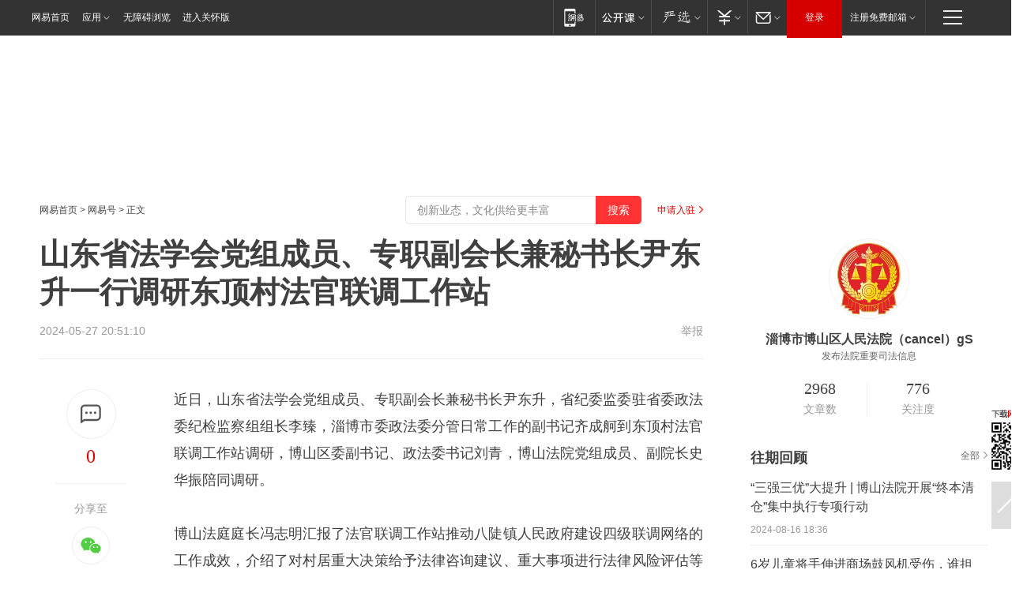

--- FILE ---
content_type: text/html; charset=utf-8
request_url: https://www.163.com/dy/article/J37M20N30514IK5D.html?f=post2020_dy_recommends
body_size: 29636
content:
<!DOCTYPE HTML>

<html id="ne_wrap" data-publishtime="2024-05-27 20:51:10" version="20220428" data-category="要闻">
<head>
    <script>
        var hideOuterSearch="0",getReferFrom=function(){var t,e=[{test:/https?:\/\/www\.163\.com[^\/]*?$/i,val:"163_index",type:"url"},{test:/https?\:\/\/.*\.163\.com(?:\/news\/(?:a|d|article)\/|(?:\/[^\/]+)?\/[0-9]{2}\/[0-9]{4}\/[0-9]{2}\/|(?:\/v2)?\/article\/(?:detail\/)?)([^\.\/]+)\.html.*/i,val:"163_doc",type:"url"},{test:/https?:\/\/.*\.163\.com\/(?:news\/v\/|v\/video\/|static\/[0-9]{1}\/|paike\/.*\/)([^\.\/]+)\.html.*/i,val:"163_video",type:"url"},{test:/163\.com$/i,val:"163",type:"domain"},{test:/baidu\.com$/i,val:"baidu",type:"domain"},{test:/sm\.cn$/i,val:"sm",type:"domain"},{test:/sogou\.com$/i,val:"sogou",type:"domain"},{test:/so\.com$/i,val:"360",type:"domain"},{test:/google/i,val:"google",type:"domain"},{test:/bing/i,val:"bing",type:"domain"},{test:/weibo/i,val:"weibo",type:"domain"},{test:/toutiao/i,val:"toutiao",type:"domain"}],i=document.referrer,o="",a="";if(i&&(o=(t=i.match(/^([hH][tT]{2}[pP]:\/\/|[hH][tT]{2}[pP][sS]:\/\/)([^\/]+).*?/))&&t[2]?t[2]:o),o){a=o;for(var r,s=0;s<e.length;s++)if((r=e[s]).test.test("url"===r.type?location.href:o)){a=r.val;break}}return a};function isTargetRefer(t){return!!t&&("baidu"===t||"toutiao"===t||"sm"===t||"google"===t||"360"===t||"sogou"===t||"bing"===t)}isTargetRefer(getReferFrom())&&hideOuterSearch&&"1"===hideOuterSearch&&(window.location.href="https://www.163.com/search?keyword=山东省法学会党组成员、专职副会长兼秘书长尹东升一行调研东顶村法官联调工作站");
    </script>
    <title>山东省法学会党组成员、专职副会长兼秘书长尹东升一行调研东顶村法官联调工作站|组组长_网易订阅</title>
    <meta name="keywords" content="法官,山东省,组组长,尹东升,联调工作站"/>
    <meta name="description" content="山东省法学会党组成员、专职副会长兼秘书长尹东升一行调研东顶村法官联调工作站,法官,山东省,组组长,尹东升,联调工作站"/>
    <meta name="author" content="网易">
    <meta name="Copyright" content="网易版权所有">
    <link rel="apple-touch-icon" href="https://static.ws.126.net/163/f2e/common/share-icon.png">
    <meta name="msapplication-TileImage" content="https://static.ws.126.net/163/f2e/common/share-icon.png">
    <link rel="mask-icon" href="https://static.ws.126.net/163/f2e/common/share-icon.png">
    <base target="_blank"><!--[if lte IE 6]></base><![endif]-->
    <meta http-equiv="expires" content="0">
    <meta http-equiv="Cache-Control" content="no-transform"/>
    <meta http-equiv="Cache-Control" content="no-siteapp" />
    <meta http-equiv="x-ua-compatible" content="ie=edge">
    <meta property="og:type" content="news">
    <meta property="og:title" content="山东省法学会党组成员、专职副会长兼秘书长尹东升一行调研东顶村法官联调工作站">
    <meta property="og:description" content="山东省法学会党组成员、专职副会长兼秘书长尹东升一行调研东顶村法官联调工作站,法官,山东省,组组长,尹东升,联调工作站">
    <meta property="og:url" content="https://www.163.com/dy/article/J37M20N30514IK5D.html">
    <meta property="article:author" content="网易">
    <meta property="article:published_time" content="2024-05-27T20:51:10+08:00">
    <meta name="referrer" content="always">
    <link rel="alternate" media="only screen and(max-width: 640px)" href="https://m.163.com/dy/article/J37M20N30514IK5D.html">
    <link rel="canonical" href="https://www.163.com/dy/article/J37M20N30514IK5D.html">
    <meta name="mobile-agent" content="format=html5; url=https://m.163.com/dy/article/J37M20N30514IK5D.html">
    <meta name="mobile-agent" content="format=xhtml; url=https://m.163.com/dy/article/J37M20N30514IK5D.html">
    <meta name="mobile-agent" content="format=wml; url=https://m.163.com/dy/article/J37M20N30514IK5D.html">
    <script src="https://static.ws.126.net/163/f2e/product/post2020_dy/static/redirect3.1.js?v=20231222" async="async"></script>
    <!--[if lt IE 9]>
    <script type="text/javascript" src="https://static.ws.126.net/163/f2e/post_nodejs/libs/js/html5shiv.min.js"></script><script type="text/javascript" src="https://static.ws.126.net/163/f2e/post_nodejs/libs/js/respond.min.js"></script>
    <![endif]-->
    <script src="https://static.ws.126.net/utf8/assets/js/jquery-1.10.2.min.js"></script>
    <script>jQuery.ajaxSettings.cache = true</script>
    
    <script>(function(){var bp=document.createElement('script');var curProtocol=window.location.protocol.split(':')[0];if(curProtocol==='https'){bp.src='https://zz.bdstatic.com/linksubmit/push.js'}else{bp.src='http://push.zhanzhang.baidu.com/push.js'}var s=document.getElementsByTagName("script")[0];s.parentNode.insertBefore(bp,s)})();;(function(){
var el = document.createElement("script");
el.src = "https://lf1-cdn-tos.bytegoofy.com/goofy/ttzz/push.js?de70e43cfa5b194e21ef889e98d7123a7deb9487dce7ed62313212129c4244a219d1c501ebd3301f5e2290626f5b53d078c8250527fa0dfd9783a026ff3cf719";
el.id = "ttzz";
var s = document.getElementsByTagName("script")[0];
s.parentNode.insertBefore(el, s);
})(window);</script>
    
    <!--include virtual="/special/ntes_common_model/post_dy_css.html" -->
      <script src="https://static.ws.126.net/163/f2e/libs/hls.min.js"></script>
    <link href="https://static.ws.126.net/163/f2e/product/post2020_dy/static/css/main.cee60e51.css" rel="stylesheet">
</head>
<body aria-url="https://www.163.com/dy/article/J37M20N30514IK5D_pdya11y.html" class="float_ad_flag">
    <!-- header -->
    <link rel="stylesheet" href="https://static.ws.126.net/163/f2e/commonnav2019/css/commonnav_headcss-fad753559b.css"/>
<!-- urs -->
<script _keep="true" src="https://urswebzj.nosdn.127.net/webzj_cdn101/message.js" type="text/javascript"></script>
<div class="ntes_nav_wrap" id="js_N_NTES_wrap">
  <div class="ntes-nav" id="js_N_nav">
    <div class="ntes-nav-main clearfix">
            <div class="c-fl" id="js_N_nav_left">
        <a class="ntes-nav-index-title ntes-nav-entry-wide c-fl" href="https://www.163.com/" title="网易首页">网易首页</a>
        <!-- 应用 -->
        <div class="js_N_navSelect ntes-nav-select ntes-nav-select-wide ntes-nav-app  c-fl">
          <a href="https://www.163.com/#f=topnav" class="ntes-nav-select-title ntes-nav-entry-bgblack JS_NTES_LOG_FE">应用
            <em class="ntes-nav-select-arr"></em>
          </a>
          <div class="ntes-nav-select-pop">
            <ul class="ntes-nav-select-list clearfix">
              <li>
                <a href="https://m.163.com/newsapp/#f=topnav">
                  <span>
                    <em class="ntes-nav-app-newsapp">网易新闻</em>
                  </span>
                </a>
              </li>
              <li>
                <a href="https://open.163.com/#f=topnav">
                  <span>
                    <em class="ntes-nav-app-open">网易公开课</em>
                  </span>
                </a>
              </li>
              <li>
                <a href="https://hongcai.163.com/?from=pcsy-button">
                  <span>
                    <em class="ntes-nav-app-hongcai">网易红彩</em>
                  </span>
                </a>
              </li>
              <li>
                <a href="https://u.163.com/aosoutbdbd8">
                  <span>
                    <em class="ntes-nav-app-yanxuan">网易严选</em>
                  </span>
                </a>
              </li>
              <li>
                <a href="https://mail.163.com/client/dl.html?from=mail46">
                  <span>
                    <em class="ntes-nav-app-mail">邮箱大师</em>
                  </span>
                </a>
              </li>
              <li class="last">
                <a href="https://study.163.com/client/download.htm?from=163app&utm_source=163.com&utm_medium=web_app&utm_campaign=business">
                  <span>
                    <em class="ntes-nav-app-study">网易云课堂</em>
                  </span>
                </a>
              </li>
            </ul>
          </div>
        </div>
      </div>
      <div class="c-fr">
        <!-- 片段开始 -->
        <div class="ntes-nav-quick-navigation">
          <a rel="noreferrer"class="ntes-nav-quick-navigation-btn" id="js_N_ntes_nav_quick_navigation_btn" target="_self">
            <em>快速导航
              <span class="menu1"></span>
              <span class="menu2"></span>
              <span class="menu3"></span>
            </em>
          </a>
          <div class="ntes-quicknav-pop" id="js_N_ntes_quicknav_pop">
            <div class="ntes-quicknav-list">
              <div class="ntes-quicknav-content">
                <ul class="ntes-quicknav-column ntes-quicknav-column-1">
                  <li>
                    <h3>
                      <a href="https://news.163.com">新闻</a>
                    </h3>
                  </li>
                  <li>
                    <a href="https://news.163.com/domestic">国内</a>
                  </li>
                  <li>
                    <a href="https://news.163.com/world">国际</a>
                  </li>
                  <li>
                    <a href="https://news.163.com/special/wangsansanhome/">王三三</a>
                  </li>
                </ul>
                <ul class="ntes-quicknav-column ntes-quicknav-column-2">
                  <li>
                    <h3>
                      <a href="https://sports.163.com">体育</a>
                    </h3>
                  </li>
                  <li>
                    <a href="https://sports.163.com/nba">NBA</a>
                  </li>
                  <li>
                    <a href="https://sports.163.com/cba">CBA</a>
                  </li>
                  <li>
                    <a href="https://sports.163.com/allsports">综合</a>
                  </li>
                  <li>
                    <a href="https://sports.163.com/zc">中超</a>
                  </li>
                  <li>
                    <a href="https://sports.163.com/world">国际足球</a>
                  </li>
                  <li>
                    <a href="https://sports.163.com/yc">英超</a>
                  </li>
                  <li>
                    <a href="https://sports.163.com/xj">西甲</a>
                  </li>
                  <li>
                    <a href="https://sports.163.com/yj">意甲</a>
                  </li>
                </ul>
                <ul class="ntes-quicknav-column ntes-quicknav-column-3">
                  <li>
                    <h3>
                      <a href="https://ent.163.com">娱乐</a>
                    </h3>
                  </li>
                  <li>
                    <a href="https://ent.163.com/star">明星</a>
                  </li>
                  <li>
                    <a href="https://ent.163.com/movie">电影</a>
                  </li>
                  <li>
                    <a href="https://ent.163.com/tv">电视</a>
                  </li>
                  <li>
                    <a href="https://ent.163.com/music">音乐</a>
                  </li>
                  <li>
                    <a href="https://ent.163.com/special/fmgs/">封面故事</a>
                  </li>
                </ul>
                <ul class="ntes-quicknav-column ntes-quicknav-column-4">
                  <li>
                    <h3>
                      <a href="https://money.163.com">财经</a>
                    </h3>
                  </li>
                  <li>
                    <a href="https://money.163.com/stock">股票</a>
                  </li>
                  <li>
                    <a href="https://money.163.com/special/caijingyuanchuang/">原创</a>
                  </li>
                  <li>
                    <a href="https://money.163.com/special/wycjzk-pc/">智库</a>
                  </li>
                </ul>
                <ul class="ntes-quicknav-column ntes-quicknav-column-5">
                  <li>
                    <h3>
                      <a href="https://auto.163.com">汽车</a>
                    </h3>
                  </li>
                  <li>
                    <a href="https://auto.163.com/buy">购车</a>
                  </li>
                  <li>
                    <a href="http://product.auto.163.com">车型库</a>
                  </li>
                </ul>
                <ul class="ntes-quicknav-column ntes-quicknav-column-6">
                  <li>
                    <h3>
                      <a href="https://tech.163.com">科技</a>
                    </h3>
                  </li>
                  <li>
                    <a href="https://tech.163.com/smart/">网易智能</a>
                  </li>
                  <li>
                    <a href="https://tech.163.com/special/S1554800475317/">原创</a>
                  </li>
                  <li>
                    <a href="https://tech.163.com/it">IT</a>
                  </li>
                  <li>
                    <a href="https://tech.163.com/internet">互联网</a>
                  </li>
                  <li>
                    <a href="https://tech.163.com/telecom/">通信</a>
                  </li>
                </ul>
                <ul class="ntes-quicknav-column ntes-quicknav-column-7">
                  <li>
                    <h3>
                      <a href="https://fashion.163.com">时尚</a>
                    </h3>
                  </li>
                  <li>
                    <a href="https://fashion.163.com/art">艺术</a>
                  </li>
                  <li>
                    <a href="https://travel.163.com">旅游</a>
                  </li>
                </ul>
                <ul class="ntes-quicknav-column ntes-quicknav-column-8">
                  <li>
                    <h3>
                      <a href="https://mobile.163.com">手机</a>
                      <span>/</span>
                      <a href="https://digi.163.com/">数码</a>
                    </h3>
                  </li>
                  <li>
                    <a href="https://mobile.163.com/special/jqkj_list/">惊奇科技</a>
                  </li>
                  <li>
                    <a href="https://mobile.163.com/special/cpshi_list/">易评机</a>
                  </li>
                  <li>
                    <a href="https://hea.163.com/">家电</a>
                  </li>
                </ul>
                <ul class="ntes-quicknav-column ntes-quicknav-column-9">
                  <li>
                    <h3>
                      <a href="https://house.163.com">房产</a>
                      <span>/</span>
                      <a href="https://home.163.com">家居</a>
                    </h3>
                  </li>
                  <li>
                    <a href="https://bj.house.163.com">北京房产</a>
                  </li>
                  <li>
                    <a href="https://sh.house.163.com">上海房产</a>
                  </li>
                  <li>
                    <a href="https://gz.house.163.com">广州房产</a>
                  </li>
                  <li>
                    <a href="https://xf.house.163.com/">楼盘库</a>
                  </li>
                  <li>
                    <a href="https://designer.home.163.com/search">设计师库</a>
                  </li>
                  <li>
                    <a href="https://photo.home.163.com/">案例库</a>
                  </li>
                </ul>
                <ul class="ntes-quicknav-column ntes-quicknav-column-11">
                  <li>
                    <h3>
                      <a href="https://edu.163.com">教育</a>
                    </h3>
                  </li>
                  <li>
                    <a href="https://edu.163.com/liuxue">留学</a>
                  </li>
                  <li>
                    <a href="https://edu.163.com/gaokao">高考</a>
                  </li>
                </ul>
                <div class="ntes-nav-sitemap">
                  <a href="https://sitemap.163.com/">
                    <i></i>查看网易地图</a>
                </div>
              </div>
            </div>
          </div>
        </div>
        <div class="c-fr">
          <div class="c-fl" id="js_N_navLoginBefore">
            <div id="js_N_navHighlight" class="js_loginframe ntes-nav-login ntes-nav-login-normal">
              <a href="https://reg.163.com/" class="ntes-nav-login-title" id="js_N_nav_login_title">登录</a>
              <div class="ntes-nav-loginframe-pop" id="js_N_login_wrap">
                <!--加载登陆组件-->
              </div>
            </div>
            <div class="js_N_navSelect ntes-nav-select ntes-nav-select-wide  JS_NTES_LOG_FE c-fl">
              <a class="ntes-nav-select-title ntes-nav-select-title-register" href="https://mail.163.com/register/index.htm?from=163navi&regPage=163">注册免费邮箱
                <em class="ntes-nav-select-arr"></em>
              </a>
              <div class="ntes-nav-select-pop">
                <ul class="ntes-nav-select-list clearfix" style="width:210px;">
                  <li>
                    <a href="https://reg1.vip.163.com/newReg1/reg?from=new_topnav&utm_source=new_topnav">
                      <span style="width:190px;">注册VIP邮箱（特权邮箱，付费）</span>
                    </a>
                  </li>
                  <li class="last JS_NTES_LOG_FE">
                    <a href="https://mail.163.com/client/dl.html?from=mail46">
                      <span style="width:190px;">免费下载网易官方手机邮箱应用</span>
                    </a>
                  </li>
                </ul>
              </div>
            </div>
          </div>
          <div class="c-fl" id="js_N_navLoginAfter" style="display:none">
            <div id="js_N_logined_warp" class="js_N_navSelect ntes-nav-select ntes-nav-logined JS_NTES_LOG_FE">
              <a class="ntes-nav-select-title ntes-nav-logined-userinfo">
                <span id="js_N_navUsername" class="ntes-nav-logined-username"></span>
                <em class="ntes-nav-select-arr"></em>
              </a>
              <div id="js_login_suggest_wrap" class="ntes-nav-select-pop">
                <ul id="js_logined_suggest" class="ntes-nav-select-list clearfix"></ul>
              </div>
            </div>
            <a class="ntes-nav-entry-wide c-fl" target="_self" id="js_N_navLogout">安全退出</a>
          </div>
        </div>

        <ul class="ntes-nav-inside">
          <li>
            <div class="js_N_navSelect ntes-nav-select c-fl">
              <a href="https://www.163.com/newsapp/#f=163nav" class="ntes-nav-mobile-title ntes-nav-entry-bgblack">
                <em class="ntes-nav-entry-mobile">移动端</em>
              </a>
              <div class="qrcode-img">
                <a href="https://www.163.com/newsapp/#f=163nav">
                  <img src="//static.ws.126.net/f2e/include/common_nav/images/topapp.jpg">
                </a>
              </div>
            </div>
          </li>
          <li>
            <div class="js_N_navSelect ntes-nav-select c-fl">
              <a id="js_love_url" href="https://open.163.com/#ftopnav0" class="ntes-nav-select-title ntes-nav-select-title-huatian ntes-nav-entry-bgblack">
                <em class="ntes-nav-entry-huatian">网易公开课</em>
                <em class="ntes-nav-select-arr"></em>
                <span class="ntes-nav-msg">
                  <em class="ntes-nav-msg-num"></em>
                </span>
              </a>
              <div class="ntes-nav-select-pop ntes-nav-select-pop-huatian">
                <ul class="ntes-nav-select-list clearfix">
                  <li>
                    <a href="https://open.163.com/ted/#ftopnav1">
                      <span>TED</span>
                    </a>
                  </li>
                  <li>
                    <a href="https://open.163.com/cuvocw/#ftopnav2">
                      <span>中国大学视频公开课</span>
                    </a>
                  </li>
                  <li>
                    <a href="https://open.163.com/ocw/#ftopnav3">
                      <span>国际名校公开课</span>
                    </a>
                  </li>
                  <li>
                    <a href="https://open.163.com/appreciation/#ftopnav4">
                      <span>赏课·纪录片</span>
                    </a>
                  </li>
                  <li>
                    <a href="https://vip.open.163.com/#ftopnav5">
                      <span>付费精品课程</span>
                    </a>
                  </li>
                  <li>
                    <a href="https://open.163.com/special/School/beida.html#ftopnav6">
                      <span>北京大学公开课</span>
                    </a>
                  </li>
                  <li class="last">
                    <a href="https://open.163.com/newview/movie/courseintro?newurl=ME7HSJR07#ftopnav7">
                      <span>英语课程学习</span>
                    </a>
                  </li>
                </ul>
              </div>
            </div>
          </li>
          <li>
            <div class="js_N_navSelect ntes-nav-select c-fl">
              <a id="js_lofter_icon_url" href="https://you.163.com/?from=web_fc_menhu_xinrukou_1" class="ntes-nav-select-title ntes-nav-select-title-lofter ntes-nav-entry-bgblack">
                <em class="ntes-nav-entry-lofter">网易严选</em>
                <em class="ntes-nav-select-arr"></em>
                <span class="ntes-nav-msg" id="js_N_navLofterMsg">
                  <em class="ntes-nav-msg-num"></em>
                </span>
              </a>
              <div class="ntes-nav-select-pop ntes-nav-select-pop-lofter">
                <ul id="js_lofter_pop_url" class="ntes-nav-select-list clearfix">
                  <li>
                    <a href="https://act.you.163.com/act/pub/ABuyLQKNmKmK.html?from=out_ynzy_xinrukou_2">
                      <span>新人特价</span>
                    </a>
                  </li>
                  <li>
                    <a href="https://you.163.com/topic/v1/pub/Pew1KBH9Au.html?from=out_ynzy_xinrukou_3">
                      <span>9.9专区</span>
                    </a>
                  </li>
                  <li>
                    <a href="https://you.163.com/item/newItemRank?from=out_ynzy_xinrukou_4">
                      <span>新品热卖</span>
                    </a>
                  </li>
                  <li>
                    <a href="https://you.163.com/item/recommend?from=out_ynzy_xinrukou_5">
                      <span>人气好物</span>
                    </a>
                  </li>
                  <li>
                    <a href="https://you.163.com/item/list?categoryId=1005000&from=out_ynzy_xinrukou_7">
                      <span>居家生活</span>
                    </a>
                  </li>
                  <li>
                    <a href="https://you.163.com/item/list?categoryId=1010000&from=out_ynzy_xinrukou_8">
                      <span>服饰鞋包</span>
                    </a>
                  </li>
                  <li>
                    <a href="https://you.163.com/item/list?categoryId=1011000&from=out_ynzy_xinrukou_9">
                      <span>母婴亲子</span>
                    </a>
                  </li>
                  <li class="last">
                    <a href="https://you.163.com/item/list?categoryId=1005002&from=out_ynzy_xinrukou_10">
                      <span>美食酒水</span>
                    </a>
                  </li>
                </ul>
              </div>
            </div>
          </li>
          <li>
            <div class="js_N_navSelect ntes-nav-select c-fl">
              <a href="https://ecard.163.com/" class="ntes-nav-select-title
        ntes-nav-select-title-money ntes-nav-entry-bgblack">
                <em class="ntes-nav-entry-money">支付</em>
                <em class="ntes-nav-select-arr"></em>
              </a>
              <div class="ntes-nav-select-pop ntes-nav-select-pop-temp">
                <ul class="ntes-nav-select-list clearfix">
                  <li>
                    <a href="https://ecard.163.com/#f=topnav">
                      <span>一卡通充值</span>
                    </a>
                  </li>
                  <li>
                    <a href="https://ecard.163.com/script/index#f=topnav">
                      <span>一卡通购买</span>
                    </a>
                  </li>
                  <li>
                    <a href="https://epay.163.com/">
                      <span>我的网易支付</span>
                    </a>
                  </li>
                  <li class="last">
                    <a href="https://globalpay.163.com/home">
                      <span>网易跨境支付</span>
                    </a>
                  </li>
                </ul>
              </div>
            </div>
          </li>
          <li>
            <div class="js_N_navSelect ntes-nav-select c-fl">
              <a id="js_mail_url" rel="noreferrer"class="ntes-nav-select-title
        ntes-nav-select-title-mail ntes-nav-entry-bgblack">
                <em class="ntes-nav-entry-mail">邮箱</em>
                <em class="ntes-nav-select-arr"></em>
                <span class="ntes-nav-msg" id="js_N_navMailMsg">
                  <em class="ntes-nav-msg-num" id="js_N_navMailMsgNum"></em>
                </span>
              </a>
              <div class="ntes-nav-select-pop ntes-nav-select-pop-mail">
                <ul class="ntes-nav-select-list clearfix">
                  <li>
                    <a href="https://email.163.com/#f=topnav">
                      <span>免费邮箱</span>
                    </a>
                  </li>
                  <li>
                    <a href="https://vipmail.163.com/#f=topnav">
                      <span>VIP邮箱</span>
                    </a>
                  </li>
                  <li>
                    <a href="https://qiye.163.com/?from=NetEase163top">
                      <span>企业邮箱</span>
                    </a>
                  </li>
                  <li>
                    <a href="https://mail.163.com/register/index.htm?from=ntes_nav&regPage=163">
                      <span>免费注册</span>
                    </a>
                  </li>
                  <li class="last">
                    <a href="https://mail.163.com/dashi/dlpro.html?from=mail46">
                      <span>客户端下载</span>
                    </a>
                  </li>
                </ul>
              </div>
            </div>
          </li>
        </ul>
      </div>
    </div>
  </div>
</div>
<script src="https://static.ws.126.net/163/f2e/commonnav2019/js/commonnav_headjs-8e9e7c8602.js"></script>
    <!-- content -->
    <div class="wrapper clearfix" id="contain" data-wemediaid="W4287637894278986190" data-docid="J37M20N30514IK5D" data-ptime="2024-05-27 20:51:10" data-hidead="false"  data-h-account="-"  data-ispay="false" data-adv="">
        
        <div class="post_area post_columnad_top" data-adid="article_dy_column_1" style="margin-top: 30px; height:125px;">
            <!-- 网易号文章通发页顶部通栏 -->
<div style="position:relative;">
<div class="at_item common_ad_item top_ad_column" adType="topColumnAd" normalw="1200" normalh="125" requestUrl="https://nex.163.com/q?app=7BE0FC82&c=dyarticle&l=11&site=netease&affiliate=163&cat=dyarticle&type=column1200x125&location=1"></div>
<a href="javascript:;" target="_self" class="ad_hover_href"></a>
</div>
        </div>
        
        <div class="post_main">
            
            <!-- crumb -->
            <div class="post_crumb">
                <a href="https://www.163.com/">网易首页</a> &gt; <a href="https://dy.163.com/">网易号</a> &gt; 正文
                <a class="to_reg" href="https://dy.163.com/wemedia/index.html">申请入驻</a>
				<div id="netease_search"  style=" margin: -12px 20px 0 0; vertical-align: top; float:right;"></div>
              	<script>window.UID_TARGET = ['0', '1', '2', '3', '4', '5', '6', '7']</script>
				<script src="https://static.ws.126.net/163/f2e/modules/search2022/search2022.cdbc9331.js" async></script>
            </div>
            
            
            <h1 class="post_title">山东省法学会党组成员、专职副会长兼秘书长尹东升一行调研东顶村法官联调工作站</h1>
            <!--keywordsList beigin-->
            
            <!--keywordsList end-->
            <!-- 来源 -->
            <div class="post_info">
                
                    2024-05-27 20:51:10
                
                &nbsp;<a href="https://www.163.com/special/0077jt/tipoff.html?title=%E5%B1%B1%E4%B8%9C%E7%9C%81%E6%B3%95%E5%AD%A6%E4%BC%9A%E5%85%9A%E7%BB%84%E6%88%90%E5%91%98%E3%80%81%E4%B8%93%E8%81%8C%E5%89%AF%E4%BC%9A%E9%95%BF%E5%85%BC%E7%A7%98%E4%B9%A6%E9%95%BF%E5%B0%B9%E4%B8%9C%E5%8D%87%E4%B8%80%E8%A1%8C%E8%B0%83%E7%A0%94%E4%B8%9C%E9%A1%B6%E6%9D%91%E6%B3%95%E5%AE%98%E8%81%94%E8%B0%83%E5%B7%A5%E4%BD%9C%E7%AB%99" target="_blank" class="post_jubao">举报</a>
            </div>
            <div class="post_content" id="content" data-cover="">
                <div class="post_top">
                    
                    <div class="post_top_tie">
                        <a class="post_top_tie_icon" target="_self" href="#post_comment_area" title="快速发贴"></a>
                        <a class="post_top_tie_count js-tielink js-tiejoincount" href="#" title="点击查看跟贴">0</a>
                    </div>
                    
                    <div class="post_top_share">
                        <span class="post_top_share_title">分享至</span>
                        <ul class="post_share">
                            <li class="share_weixin js_weixin">
                                <a href="javascript:;" target="_self"><i title="分享到微信"></i></a>
                            </li>
                            <li class="share_weibo js_share" data-type="weibo">
                                <a href="javascript:;" target="_self"><i title="分享到新浪微博"></i></a>
                            </li>
                            <li class="share_qzone js_share" data-type="qzone">
                                <a href="javascript:;" target="_self"><i title="分享到QQ空间"></i></a>
                            </li>
                        </ul>
                        <div class="js_qrcode_wrap hidden" id="js_qrcode_top">
                            <div class="js_qrcode_arr"></div>
                            <a href="javascript:;" target="_self" class="js_qrcode_close" title="关闭"></a>
                            <div class="js_qrcode_img js_share_qrcode"></div>
                            <p>用微信扫码二维码</p>
                            <p>分享至好友和朋友圈</p>
                        </div>
                    </div>
                </div>
                
                <div class="post_body">
                    <p id="2O6UIGDV">近日，山东省法学会党组成员、专职副会长兼秘书长尹东升，省纪委监委驻省委政法委纪检监察组组长李臻，淄博市委政法委分管日常工作的副书记齐成舸到东顶村法官联调工作站调研，博山区委副书记、政法委书记刘青，博山法院党组成员、副院长史华振陪同调研。</p><p id="2O6UIGE1">博山法庭庭长冯志明汇报了法官联调工作站推动八陡镇人民政府建设四级联调网络的工作成效，介绍了对村居重大决策给予法律咨询建议、重大事项进行法律风险评估等具体事例，以及通过法治大讲堂、情景剧巡演、案例故事会等方式广泛开展普法宣传情况。</p><p id="2O6UIGE2">调研组一行充分肯定了博山法院在推动基层社会治理、从源头上化解基层矛盾纠纷的工作成效，并对进一步提升服务质效提出了工作要求。</p><p id="2O6UIGEA">下一步，博山法院将锚定抓前端、治未病、强基础、求实效的工作目标，准确把握人民法庭与基层社会治理的结合点和突破点，进一步完善基层矛盾纠纷多元化解机制，不断推动更高水平的平安法治乡村建设。</p><p id="2O6UIGED"><strong>供稿：</strong>博山法庭<strong>编辑：</strong>徐琳<br/><strong>初审</strong>：王源<strong>复审：</strong>高苗苗<strong>终审：</strong>申海亮</p><p id="2O6UIGEJ"><strong>博山法院第一时间给你最全资讯</strong></p>
                </div>
                
                
                    
                    
                <div class="post_statement">
                    <span class="bg"></span>
                    
                    <p>特别声明：以上内容(如有图片或视频亦包括在内)为自媒体平台“网易号”用户上传并发布，本平台仅提供信息存储服务。</p>
                    <p>Notice: The content above (including the pictures and videos if any) is uploaded and posted by a user of NetEase Hao, which is a social media platform and only provides information storage services.</p>
                    
                </div>
                <!-- tie -->
                <link rel="stylesheet" href="https://static.ws.126.net/163/f2e/tie-sdk/tie-2020-11b4ffc1a813dfcc799e.css">
<script>
  var loadMessageError2 = function () {
      // message加载失败降级到nginx,产品可以在load事件重新初始化
      var cdnPath = 'https://dl.reg.163.com/webzj/ngx/message.js';
      var script = document.createElement('script');
      script.src = cdnPath;
      document.body.appendChild(script);
  }
  var loadMessageError1 = function () {
      // message加载失败降级备份cdn域名,产品可以在load事件重新初始化
      var cdnPath = 'https://webzj.netstatic.net/webzj_cdn101/message4.js';
      var script = document.createElement('script');
      script.src = cdnPath;
      script.onerror = loadMessageError2
      document.body.appendChild(script);
  }  
</script>
<script onerror="loadMessageError1()" src="https://urswebzj.nosdn.127.net/webzj_cdn101/message.js"></script>
<script type="text/javascript" src="https://acstatic-dun.126.net/tool.min.js"></script>
<script type="text/javascript">
  //初始化反作弊
  var wm = null;
  // 只需初始化一次
  initWatchman({
    productNumber: 'YD00157343455660',
    onload: function (instance) {
      wm = instance
    }
  });
</script>
<script type="text/javascript" src="https://static.ws.126.net/163/f2e/tie-sdk/tie-2020-11b4ffc1a813dfcc799e.js"></script>

                <div class="tie-areas post_comment" id="post_comment_area">
                    <div id="tie"></div>
                </div>
                <script type="text/javascript" language="javascript">
                    var isShowComments = true, tieChannel = "";
                </script>
                <script>
                    (function () {
                        if (window.isShowComments === undefined) {
                            window.isShowComments = true;
                        }
                        var config = {
                            "productKey": "a2869674571f77b5a0867c3d71db5856",
                            "docId": "J37M20N30514IK5D", //"data.article.postid", "FNMG85GQ0514HDQI"
                            "target": document.getElementById("tie"),
                            "operators": ["up", "down", "reply", "share"],
                            "isShowComments": isShowComments,   //是否显示帖子列表
                            "hotSize": 3,   //热门跟贴列表 展示3 条
                            "newSize": 2,   //最新跟贴列表 展示 10 条
                            "showPaging": false, //显示分页栏
                            "submitType": "commentPage"   //新发帖子的展现形式：停留在当前页面(currentPage) | 跳转到跟贴详情页(commentPage)
                        };
                        Tie.init(config, function(data) {});
                    })();
                </script>
                <!-- next -->
                <div class="post_next hidden">
                    <div class="post_next_name"><i>/</i><span>阅读下一篇</span><i>/</i></div>
                    <h3><a id="js_next" href=""></a></h3>
                    <div class="post_next_to">
                        <a href="https://www.163.com/?f=post2020_dy">返回网易首页</a>
                        <a href="https://www.163.com/newsapp/#f=post2020_dy">下载网易新闻客户端</a>
                    </div>
                </div>
                
            </div>
            <!-- recommend -->
            <div class="post_recommends js-tab-mod" data-event="click" >
                <div class="post_recommends_titles">
                    <div class="post_recommends_title js-tab">相关推荐</div>
                    
                    <div class="post_recommends_title js-tab">热点推荐</div>
                    
                </div>
                <div class="post_recommends_ulist js-content">
                    <ul class="post_recommends_list">
                        
                        
                        
                        
                    	
                        
                        <li class="post_recommend">
                            
                            <a class="post_recommend_img" href="https://www.163.com/v/video/VAJLL5RQV.html?f=post2020_dy_recommends">
                                <img src="https://nimg.ws.126.net/?url=http://videoimg.ws.126.net/cover/20260131/gwUJCcbKI_cover.jpg&thumbnail=140y88&quality=80&type=jpg" onerror="this.onerror=''; this.src='https://static.ws.126.net/dy/images/default180x120.jpg'">
                            </a>
                            
                            <div class="post_recommend_info">
                                <h3 class="post_recommend_title"><a href="https://www.163.com/v/video/VAJLL5RQV.html?f=post2020_dy_recommends"><i class="post_recommend_video"></i>我国240吨级大推力航天发动机200秒试车成功</a></h3>
                                <p class="post_recommend_time">看看新闻Knews 2026-01-31 09:25:17</p>
                                
                                <a href="https://www.163.com/v/video/VAJLL5RQV.html?f=post2020_dy_recommends" class="post_recommend_tie">
                                    <span class="post_recommend_tie_inner">
                                        <span class="post_recommend_tie_icon">
                                            <i></i> 1438
                                        </span>
                                        <span class="post_recommend_tie_text">
                                            <em>跟贴</em> 1438
                                        </span>
                                    </span>
                                </a>
                                
                            </div>
                        </li>
                        
                        
                        
                    	
                        
                        <li class="post_recommend">
                            
                            <a class="post_recommend_img" href="https://www.163.com/news/article/KKJKGNIV000189PS.html?f=post2020_dy_recommends">
                                <img src="https://nimg.ws.126.net/?url=http://cms-bucket.ws.126.net/2026/0131/92b4c106p00t9pkoi0054c0009c0070c.png&thumbnail=140y88&quality=80&type=jpg" onerror="this.onerror=''; this.src='https://static.ws.126.net/dy/images/default180x120.jpg'">
                            </a>
                            
                            <div class="post_recommend_info">
                                <h3 class="post_recommend_title"><a href="https://www.163.com/news/article/KKJKGNIV000189PS.html?f=post2020_dy_recommends">张帅组合夺2026澳网女双冠军</a></h3>
                                <p class="post_recommend_time">央视新闻客户端 2026-01-31 11:05:27</p>
                                
                                <a href="https://www.163.com/news/article/KKJKGNIV000189PS.html?f=post2020_dy_recommends" class="post_recommend_tie">
                                    <span class="post_recommend_tie_inner">
                                        <span class="post_recommend_tie_icon">
                                            <i></i> 3481
                                        </span>
                                        <span class="post_recommend_tie_text">
                                            <em>跟贴</em> 3481
                                        </span>
                                    </span>
                                </a>
                                
                            </div>
                        </li>
                        
                        
                        
                    	
                      	<div class="post_recommend artificial_collect_item"></div>
                    	
                        
                        <li class="post_recommend">
                            
                            <a class="post_recommend_img" href="https://www.163.com/dy/article/KKJJ13OT0534P59R.html?f=post2020_dy_recommends">
                                <img src="https://nimg.ws.126.net/?url=http://dingyue.ws.126.net/2026/0131/58d05ed8j00t9pj17003id000u000gwg.jpg&thumbnail=140y88&quality=80&type=jpg" onerror="this.onerror=''; this.src='https://static.ws.126.net/dy/images/default180x120.jpg'">
                            </a>
                            
                            <div class="post_recommend_info">
                                <h3 class="post_recommend_title"><a href="https://www.163.com/dy/article/KKJJ13OT0534P59R.html?f=post2020_dy_recommends">“很晦气，这房子不敢住了！” 杭州夫妻买房2年后得知一个消息，想退房了</a></h3>
                                <p class="post_recommend_time">潇湘晨报 2026-01-31 10:38:17</p>
                                
                                <a href="https://www.163.com/dy/article/KKJJ13OT0534P59R.html?f=post2020_dy_recommends" class="post_recommend_tie">
                                    <span class="post_recommend_tie_inner">
                                        <span class="post_recommend_tie_icon">
                                            <i></i> 727
                                        </span>
                                        <span class="post_recommend_tie_text">
                                            <em>跟贴</em> 727
                                        </span>
                                    </span>
                                </a>
                                
                            </div>
                        </li>
                        
                        
                        
                    	
                      	<div class="post_recommend artificial_collect_item"></div>
                    	
                        
                        <li class="post_recommend">
                            
                            <a class="post_recommend_img" href="https://www.163.com/dy/article/KKLPGQF70530WJIN.html?f=post2020_dy_recommends">
                                <img src="https://nimg.ws.126.net/?url=http://bjnewsrec-cv.ws.126.net/doccover_gen/KKLPGQF70530WJIN_cover.png&thumbnail=140y88&quality=80&type=jpg" onerror="this.onerror=''; this.src='https://static.ws.126.net/dy/images/default180x120.jpg'">
                            </a>
                            
                            <div class="post_recommend_info">
                                <h3 class="post_recommend_title"><a href="https://www.163.com/dy/article/KKLPGQF70530WJIN.html?f=post2020_dy_recommends">最低2折！部分非热门方向列车票价实行优惠折扣</a></h3>
                                <p class="post_recommend_time">齐鲁壹点 2026-02-01 07:10:12</p>
                                
                                <a href="https://www.163.com/dy/article/KKLPGQF70530WJIN.html?f=post2020_dy_recommends" class="post_recommend_tie">
                                    <span class="post_recommend_tie_inner">
                                        <span class="post_recommend_tie_icon">
                                            <i></i> 3
                                        </span>
                                        <span class="post_recommend_tie_text">
                                            <em>跟贴</em> 3
                                        </span>
                                    </span>
                                </a>
                                
                            </div>
                        </li>
                        
                        
                        
                    	
                        
                        <li class="post_recommend">
                            
                            <a class="post_recommend_img" href="https://www.163.com/dy/article/KKIE01R105129QAF.html?f=post2020_dy_recommends">
                                <img src="https://nimg.ws.126.net/?url=http://dingyue.ws.126.net/2026/0130/c05373b7j00t9op5s00bvd000m800m8g.jpg&thumbnail=140y88&quality=80&type=jpg" onerror="this.onerror=''; this.src='https://static.ws.126.net/dy/images/default180x120.jpg'">
                            </a>
                            
                            <div class="post_recommend_info">
                                <h3 class="post_recommend_title"><a href="https://www.163.com/dy/article/KKIE01R105129QAF.html?f=post2020_dy_recommends">广铁正式退出，深圳首次入列，广东城际铁路版图巨变背后</a></h3>
                                <p class="post_recommend_time">南方都市报 2026-01-30 23:51:05</p>
                                
                                <a href="https://www.163.com/dy/article/KKIE01R105129QAF.html?f=post2020_dy_recommends" class="post_recommend_tie">
                                    <span class="post_recommend_tie_inner">
                                        <span class="post_recommend_tie_icon">
                                            <i></i> 307
                                        </span>
                                        <span class="post_recommend_tie_text">
                                            <em>跟贴</em> 307
                                        </span>
                                    </span>
                                </a>
                                
                            </div>
                        </li>
                        
                        
                        
                    	
                      	<div class="post_recommend artificial_collect_item"></div>
                    	
                        
                        <li class="post_recommend">
                            
                            <a class="post_recommend_img" href="https://www.163.com/dy/article/KKJIE1OG053469LG.html?f=post2020_dy_recommends">
                                <img src="https://nimg.ws.126.net/?url=http://cms-bucket.ws.126.net/2026/0131/9c48c856p00t9pnqh0061c000m800cic.png&thumbnail=140y88&quality=80&type=jpg" onerror="this.onerror=''; this.src='https://static.ws.126.net/dy/images/default180x120.jpg'">
                            </a>
                            
                            <div class="post_recommend_info">
                                <h3 class="post_recommend_title"><a href="https://www.163.com/dy/article/KKJIE1OG053469LG.html?f=post2020_dy_recommends">“贺娇龙厅”，即将开放</a></h3>
                                <p class="post_recommend_time">极目新闻 2026-01-31 10:27:52</p>
                                
                                <a href="https://www.163.com/dy/article/KKJIE1OG053469LG.html?f=post2020_dy_recommends" class="post_recommend_tie">
                                    <span class="post_recommend_tie_inner">
                                        <span class="post_recommend_tie_icon">
                                            <i></i> 1563
                                        </span>
                                        <span class="post_recommend_tie_text">
                                            <em>跟贴</em> 1563
                                        </span>
                                    </span>
                                </a>
                                
                            </div>
                        </li>
                        
                        
                        
                    	
                      	<div class="post_recommend artificial_collect_item"></div>
                    	
                        
                        <li class="post_recommend">
                            
                            <a class="post_recommend_img" href="https://www.163.com/dy/article/KKLFPHB905506BEH.html?f=post2020_dy_recommends">
                                <img src="https://nimg.ws.126.net/?url=http://bjnewsrec-cv.ws.126.net/three976b0fa5473j00t9qwaq000qd000go00b4g.jpg&thumbnail=140y88&quality=80&type=jpg" onerror="this.onerror=''; this.src='https://static.ws.126.net/dy/images/default180x120.jpg'">
                            </a>
                            
                            <div class="post_recommend_info">
                                <h3 class="post_recommend_title"><a href="https://www.163.com/dy/article/KKLFPHB905506BEH.html?f=post2020_dy_recommends">澳网｜近四次大满贯决赛输了三回！萨巴伦卡在进决赛前才是世界一姐</a></h3>
                                <p class="post_recommend_time">文汇报 2026-02-01 04:20:12</p>
                                
                                <a href="https://www.163.com/dy/article/KKLFPHB905506BEH.html?f=post2020_dy_recommends" class="post_recommend_tie">
                                    <span class="post_recommend_tie_inner">
                                        <span class="post_recommend_tie_icon">
                                            <i></i> 4
                                        </span>
                                        <span class="post_recommend_tie_text">
                                            <em>跟贴</em> 4
                                        </span>
                                    </span>
                                </a>
                                
                            </div>
                        </li>
                        
                        
                        
                    	
                        
                        <li class="post_recommend">
                            
                            <a class="post_recommend_img" href="https://www.163.com/dy/article/KKKU3IVL0530WJIN.html?f=post2020_dy_recommends">
                                <img src="https://nimg.ws.126.net/?url=http://bjnewsrec-cv.ws.126.net/little33518129628j00t9pkm0003yd000u000mig.jpg&thumbnail=140y88&quality=80&type=jpg" onerror="this.onerror=''; this.src='https://static.ws.126.net/dy/images/default180x120.jpg'">
                            </a>
                            
                            <div class="post_recommend_info">
                                <h3 class="post_recommend_title"><a href="https://www.163.com/dy/article/KKKU3IVL0530WJIN.html?f=post2020_dy_recommends">全场战报|关键时刻打出一波7：0，山东男篮83：80险胜广州</a></h3>
                                <p class="post_recommend_time">齐鲁壹点 2026-01-31 23:11:07</p>
                                
                                <a href="https://www.163.com/dy/article/KKKU3IVL0530WJIN.html?f=post2020_dy_recommends" class="post_recommend_tie">
                                    <span class="post_recommend_tie_inner">
                                        <span class="post_recommend_tie_icon">
                                            <i></i> 22
                                        </span>
                                        <span class="post_recommend_tie_text">
                                            <em>跟贴</em> 22
                                        </span>
                                    </span>
                                </a>
                                
                            </div>
                        </li>
                        
                        
                        
                    	
                      	<div class="post_recommend artificial_collect_item"></div>
                    	
                        
                        <li class="post_recommend">
                            
                            <a class="post_recommend_img" href="https://www.163.com/dy/article/KKJSSSJU0534P59R.html?f=post2020_dy_recommends">
                                <img src="https://nimg.ws.126.net/?url=http://dingyue.ws.126.net/2026/0131/5354d476j00t9pqrq000id000jp00d4g.jpg&thumbnail=140y88&quality=80&type=jpg" onerror="this.onerror=''; this.src='https://static.ws.126.net/dy/images/default180x120.jpg'">
                            </a>
                            
                            <div class="post_recommend_info">
                                <h3 class="post_recommend_title"><a href="https://www.163.com/dy/article/KKJSSSJU0534P59R.html?f=post2020_dy_recommends">海南省市场监督管理局、省知识产权局原党组书记、局长铁刚被“双开”</a></h3>
                                <p class="post_recommend_time">潇湘晨报 2026-01-31 13:30:44</p>
                                
                                <a href="https://www.163.com/dy/article/KKJSSSJU0534P59R.html?f=post2020_dy_recommends" class="post_recommend_tie">
                                    <span class="post_recommend_tie_inner">
                                        <span class="post_recommend_tie_icon">
                                            <i></i> 16
                                        </span>
                                        <span class="post_recommend_tie_text">
                                            <em>跟贴</em> 16
                                        </span>
                                    </span>
                                </a>
                                
                            </div>
                        </li>
                        
                        
                        
                    	
                        
                        <li class="post_recommend">
                            
                            <a class="post_recommend_img" href="https://www.163.com/news/article/KKJRJ3Q10001899O.html?f=post2020_dy_recommends">
                                <img src="https://nimg.ws.126.net/?url=http://cms-bucket.ws.126.net/2026/0131/8a1f5c89p00t9pq930018c0009c0070c.png&thumbnail=140y88&quality=80&type=jpg" onerror="this.onerror=''; this.src='https://static.ws.126.net/dy/images/default180x120.jpg'">
                            </a>
                            
                            <div class="post_recommend_info">
                                <h3 class="post_recommend_title"><a href="https://www.163.com/news/article/KKJRJ3Q10001899O.html?f=post2020_dy_recommends">金银一夜蒸发约7.4万亿美元 相当于法国、英国GDP总和</a></h3>
                                <p class="post_recommend_time">澎湃新闻 2026-01-31 13:07:56</p>
                                
                                <a href="https://www.163.com/news/article/KKJRJ3Q10001899O.html?f=post2020_dy_recommends" class="post_recommend_tie">
                                    <span class="post_recommend_tie_inner">
                                        <span class="post_recommend_tie_icon">
                                            <i></i> 13
                                        </span>
                                        <span class="post_recommend_tie_text">
                                            <em>跟贴</em> 13
                                        </span>
                                    </span>
                                </a>
                                
                            </div>
                        </li>
                        
                        
                        
                    	
                        
                        <li class="post_recommend">
                            
                            <a class="post_recommend_img" href="https://www.163.com/dy/article/KKJLGUUB0514R9OJ.html?f=post2020_dy_recommends">
                                <img src="https://nimg.ws.126.net/?url=http://bjnewsrec-cv.ws.126.net/little420d45dd4cbj00t9pk5c00aud000ke00dpg.jpg&thumbnail=140y88&quality=80&type=jpg" onerror="this.onerror=''; this.src='https://static.ws.126.net/dy/images/default180x120.jpg'">
                            </a>
                            
                            <div class="post_recommend_info">
                                <h3 class="post_recommend_title"><a href="https://www.163.com/dy/article/KKJLGUUB0514R9OJ.html?f=post2020_dy_recommends">71岁成龙自曝有ADHD！有网友惊讶，感觉自己也患病？</a></h3>
                                <p class="post_recommend_time">环球网资讯 2026-01-31 11:21:54</p>
                                
                                <a href="https://www.163.com/dy/article/KKJLGUUB0514R9OJ.html?f=post2020_dy_recommends" class="post_recommend_tie">
                                    <span class="post_recommend_tie_inner">
                                        <span class="post_recommend_tie_icon">
                                            <i></i> 386
                                        </span>
                                        <span class="post_recommend_tie_text">
                                            <em>跟贴</em> 386
                                        </span>
                                    </span>
                                </a>
                                
                            </div>
                        </li>
                        
                        
                        
                    	
                        
                        <li class="post_recommend">
                            
                            <a class="post_recommend_img" href="https://www.163.com/v/video/VAJMA0LU7.html?f=post2020_dy_recommends">
                                <img src="https://nimg.ws.126.net/?url=http://videoimg.ws.126.net/cover/20260131/aIHZAWN5q_cover.jpg&thumbnail=140y88&quality=80&type=jpg" onerror="this.onerror=''; this.src='https://static.ws.126.net/dy/images/default180x120.jpg'">
                            </a>
                            
                            <div class="post_recommend_info">
                                <h3 class="post_recommend_title"><a href="https://www.163.com/v/video/VAJMA0LU7.html?f=post2020_dy_recommends"><i class="post_recommend_video"></i>英国首相斯塔默现身上海外滩：驻足观景平台眺望陆家嘴，Citywalk感受浦江风情</a></h3>
                                <p class="post_recommend_time">青蜂侠Bee 2026-01-31 15:29:27</p>
                                
                                <a href="https://www.163.com/v/video/VAJMA0LU7.html?f=post2020_dy_recommends" class="post_recommend_tie">
                                    <span class="post_recommend_tie_inner">
                                        <span class="post_recommend_tie_icon">
                                            <i></i> 393
                                        </span>
                                        <span class="post_recommend_tie_text">
                                            <em>跟贴</em> 393
                                        </span>
                                    </span>
                                </a>
                                
                            </div>
                        </li>
                        
                        
                        
                    	
                        
                        <li class="post_recommend">
                            
                            <a class="post_recommend_img" href="https://www.163.com/dy/article/KKKC4FNU0550B6IS.html?f=post2020_dy_recommends">
                                <img src="https://nimg.ws.126.net/?url=http://bjnewsrec-cv.ws.126.net/doccover_gen/KKKC4FNU0550B6IS_cover.png&thumbnail=140y88&quality=80&type=jpg" onerror="this.onerror=''; this.src='https://static.ws.126.net/dy/images/default180x120.jpg'">
                            </a>
                            
                            <div class="post_recommend_info">
                                <h3 class="post_recommend_title"><a href="https://www.163.com/dy/article/KKKC4FNU0550B6IS.html?f=post2020_dy_recommends">金饰克价，大幅下调</a></h3>
                                <p class="post_recommend_time">大象新闻 2026-01-31 17:57:02</p>
                                
                                <a href="https://www.163.com/dy/article/KKKC4FNU0550B6IS.html?f=post2020_dy_recommends" class="post_recommend_tie">
                                    <span class="post_recommend_tie_inner">
                                        <span class="post_recommend_tie_icon">
                                            <i></i> 152
                                        </span>
                                        <span class="post_recommend_tie_text">
                                            <em>跟贴</em> 152
                                        </span>
                                    </span>
                                </a>
                                
                            </div>
                        </li>
                        
                        
                        
                    	
                        
                        <li class="post_recommend">
                            
                            <a class="post_recommend_img" href="https://www.163.com/dy/article/KKKD5PGJ0514R9P4.html?f=post2020_dy_recommends">
                                <img src="https://nimg.ws.126.net/?url=http://bjnewsrec-cv.ws.126.net/doccover_gen/KKKD5PGJ0514R9P4_cover.png&thumbnail=140y88&quality=80&type=jpg" onerror="this.onerror=''; this.src='https://static.ws.126.net/dy/images/default180x120.jpg'">
                            </a>
                            
                            <div class="post_recommend_info">
                                <h3 class="post_recommend_title"><a href="https://www.163.com/dy/article/KKKD5PGJ0514R9P4.html?f=post2020_dy_recommends">“中国校园健康行动”二度被叫停：领导小组办公室等均已撤销</a></h3>
                                <p class="post_recommend_time">澎湃新闻 2026-01-31 18:15:13</p>
                                
                                <a href="https://www.163.com/dy/article/KKKD5PGJ0514R9P4.html?f=post2020_dy_recommends" class="post_recommend_tie">
                                    <span class="post_recommend_tie_inner">
                                        <span class="post_recommend_tie_icon">
                                            <i></i> 34
                                        </span>
                                        <span class="post_recommend_tie_text">
                                            <em>跟贴</em> 34
                                        </span>
                                    </span>
                                </a>
                                
                            </div>
                        </li>
                        
                        
                        
                    	
                        
                        <li class="post_recommend">
                            
                            <a class="post_recommend_img" href="https://www.163.com/dy/article/KKKGSO9E05198CJN.html?f=post2020_dy_recommends">
                                <img src="https://nimg.ws.126.net/?url=http://bjnewsrec-cv.ws.126.net/doccover_gen/KKKGSO9E05198CJN_cover.png&thumbnail=140y88&quality=80&type=jpg" onerror="this.onerror=''; this.src='https://static.ws.126.net/dy/images/default180x120.jpg'">
                            </a>
                            
                            <div class="post_recommend_info">
                                <h3 class="post_recommend_title"><a href="https://www.163.com/dy/article/KKKGSO9E05198CJN.html?f=post2020_dy_recommends">大量变压器工厂已经处于满产的状态 其中部分面向数据中心的业务订单已排到2027年</a></h3>
                                <p class="post_recommend_time">财联社 2026-01-31 19:20:12</p>
                                
                                <a href="https://www.163.com/dy/article/KKKGSO9E05198CJN.html?f=post2020_dy_recommends" class="post_recommend_tie">
                                    <span class="post_recommend_tie_inner">
                                        <span class="post_recommend_tie_icon">
                                            <i></i> 203
                                        </span>
                                        <span class="post_recommend_tie_text">
                                            <em>跟贴</em> 203
                                        </span>
                                    </span>
                                </a>
                                
                            </div>
                        </li>
                        
                        
                        
                    	
                        
                        <li class="post_recommend">
                            
                            <a class="post_recommend_img" href="https://www.163.com/dy/article/KKHRTDQD0514R9P4.html?f=post2020_dy_recommends">
                                <img src="https://nimg.ws.126.net/?url=http://cms-bucket.ws.126.net/2026/0131/7f2b0613p00t9pjtr007jc000sr00g6c.png&thumbnail=140y88&quality=80&type=jpg" onerror="this.onerror=''; this.src='https://static.ws.126.net/dy/images/default180x120.jpg'">
                            </a>
                            
                            <div class="post_recommend_info">
                                <h3 class="post_recommend_title"><a href="https://www.163.com/dy/article/KKHRTDQD0514R9P4.html?f=post2020_dy_recommends">库迪咖啡将取消全场9.9元</a></h3>
                                <p class="post_recommend_time">澎湃新闻 2026-01-30 18:35:05</p>
                                
                                <a href="https://www.163.com/dy/article/KKHRTDQD0514R9P4.html?f=post2020_dy_recommends" class="post_recommend_tie">
                                    <span class="post_recommend_tie_inner">
                                        <span class="post_recommend_tie_icon">
                                            <i></i> 223
                                        </span>
                                        <span class="post_recommend_tie_text">
                                            <em>跟贴</em> 223
                                        </span>
                                    </span>
                                </a>
                                
                            </div>
                        </li>
                        
                        
                        
                    	
                        
                        <li class="post_recommend">
                            
                            <a class="post_recommend_img" href="https://www.163.com/dy/article/KKJV925A0514R9OJ.html?f=post2020_dy_recommends">
                                <img src="https://nimg.ws.126.net/?url=http://bjnewsrec-cv.ws.126.net/doccover_gen/KKJV925A0514R9OJ_cover.png&thumbnail=140y88&quality=80&type=jpg" onerror="this.onerror=''; this.src='https://static.ws.126.net/dy/images/default180x120.jpg'">
                            </a>
                            
                            <div class="post_recommend_info">
                                <h3 class="post_recommend_title"><a href="https://www.163.com/dy/article/KKJV925A0514R9OJ.html?f=post2020_dy_recommends">罕见画面公开！歼-20体系化试飞有何意义？</a></h3>
                                <p class="post_recommend_time">环球网资讯 2026-01-31 14:12:21</p>
                                
                                <a href="https://www.163.com/dy/article/KKJV925A0514R9OJ.html?f=post2020_dy_recommends" class="post_recommend_tie">
                                    <span class="post_recommend_tie_inner">
                                        <span class="post_recommend_tie_icon">
                                            <i></i> 0
                                        </span>
                                        <span class="post_recommend_tie_text">
                                            <em>跟贴</em> 0
                                        </span>
                                    </span>
                                </a>
                                
                            </div>
                        </li>
                        
                        
                        
                    	
                        
                        <li class="post_recommend">
                            
                            <a class="post_recommend_img" href="https://www.163.com/dy/article/KKJKAS5U0534A4SC.html?f=post2020_dy_recommends">
                                <img src="https://nimg.ws.126.net/?url=http://bjnewsrec-cv.ws.126.net/little765acc48074j00t9pkdr002wd000uv00k7c.jpg&thumbnail=140y88&quality=80&type=jpg" onerror="this.onerror=''; this.src='https://static.ws.126.net/dy/images/default180x120.jpg'">
                            </a>
                            
                            <div class="post_recommend_info">
                                <h3 class="post_recommend_title"><a href="https://www.163.com/dy/article/KKJKAS5U0534A4SC.html?f=post2020_dy_recommends">不必对“啃老”过多抵触，它也可以是件正当的事｜专访</a></h3>
                                <p class="post_recommend_time">界面新闻 2026-01-31 11:01:09</p>
                                
                                <a href="https://www.163.com/dy/article/KKJKAS5U0534A4SC.html?f=post2020_dy_recommends" class="post_recommend_tie">
                                    <span class="post_recommend_tie_inner">
                                        <span class="post_recommend_tie_icon">
                                            <i></i> 26
                                        </span>
                                        <span class="post_recommend_tie_text">
                                            <em>跟贴</em> 26
                                        </span>
                                    </span>
                                </a>
                                
                            </div>
                        </li>
                        
                        
                        
                    	
                        
                        <li class="post_recommend">
                            
                            <a class="post_recommend_img" href="https://www.163.com/dy/article/KKHGDF2E0514R9OJ.html?f=post2020_dy_recommends">
                                <img src="https://nimg.ws.126.net/?url=http://bjnewsrec-cv.ws.126.net/little3817b246b6bj00t9o0oo003pd001nc00n8g.jpg&thumbnail=140y88&quality=80&type=jpg" onerror="this.onerror=''; this.src='https://static.ws.126.net/dy/images/default180x120.jpg'">
                            </a>
                            
                            <div class="post_recommend_info">
                                <h3 class="post_recommend_title"><a href="https://www.163.com/dy/article/KKHGDF2E0514R9OJ.html?f=post2020_dy_recommends">爆iPhone 18 Pro将首搭星链卫星通信，无需额外硬件实现“无死角”联网</a></h3>
                                <p class="post_recommend_time">环球网资讯 2026-01-30 15:14:07</p>
                                
                                <a href="https://www.163.com/dy/article/KKHGDF2E0514R9OJ.html?f=post2020_dy_recommends" class="post_recommend_tie">
                                    <span class="post_recommend_tie_inner">
                                        <span class="post_recommend_tie_icon">
                                            <i></i> 210
                                        </span>
                                        <span class="post_recommend_tie_text">
                                            <em>跟贴</em> 210
                                        </span>
                                    </span>
                                </a>
                                
                            </div>
                        </li>
                        
                        
                        
                    	
                        
                        <li class="post_recommend">
                            
                            <a class="post_recommend_img" href="https://www.163.com/dy/article/KKLQO3C605566I6C.html?f=post2020_dy_recommends">
                                <img src="https://nimg.ws.126.net/?url=http://bjnewsrec-cv.ws.126.net/little912c88e3980j00t9r5cp002sd200u000vkg00xi00z8.jpg&thumbnail=140y88&quality=80&type=jpg" onerror="this.onerror=''; this.src='https://static.ws.126.net/dy/images/default180x120.jpg'">
                            </a>
                            
                            <div class="post_recommend_info">
                                <h3 class="post_recommend_title"><a href="https://www.163.com/dy/article/KKLQO3C605566I6C.html?f=post2020_dy_recommends">1岁男童喂兔子被咬断手指 孩子妈妈：没有想到兔子也会咬人</a></h3>
                                <p class="post_recommend_time">板扎在线NEWS 2026-02-01 07:31:39</p>
                                
                                <a href="https://www.163.com/dy/article/KKLQO3C605566I6C.html?f=post2020_dy_recommends" class="post_recommend_tie">
                                    <span class="post_recommend_tie_inner">
                                        <span class="post_recommend_tie_icon">
                                            <i></i> 0
                                        </span>
                                        <span class="post_recommend_tie_text">
                                            <em>跟贴</em> 0
                                        </span>
                                    </span>
                                </a>
                                
                            </div>
                        </li>
                        
                        
                        
                    	
                        
                        <li class="post_recommend">
                            
                            <a class="post_recommend_img" href="https://www.163.com/dy/article/KKLQO79K05566I6C.html?f=post2020_dy_recommends">
                                <img src="https://nimg.ws.126.net/?url=http://bjnewsrec-cv.ws.126.net/little424aba63197j00t9r5cu002wd200u000y4g00xi0123.jpg&thumbnail=140y88&quality=80&type=jpg" onerror="this.onerror=''; this.src='https://static.ws.126.net/dy/images/default180x120.jpg'">
                            </a>
                            
                            <div class="post_recommend_info">
                                <h3 class="post_recommend_title"><a href="https://www.163.com/dy/article/KKLQO79K05566I6C.html?f=post2020_dy_recommends">女子收拾狗屎手指被划破 回应：纯风干了，里面什么也没有</a></h3>
                                <p class="post_recommend_time">板扎在线NEWS 2026-02-01 07:31:43</p>
                                
                                <a href="https://www.163.com/dy/article/KKLQO79K05566I6C.html?f=post2020_dy_recommends" class="post_recommend_tie">
                                    <span class="post_recommend_tie_inner">
                                        <span class="post_recommend_tie_icon">
                                            <i></i> 0
                                        </span>
                                        <span class="post_recommend_tie_text">
                                            <em>跟贴</em> 0
                                        </span>
                                    </span>
                                </a>
                                
                            </div>
                        </li>
                        
                    </ul>
                </div>
                
                <div class="post_recommends_ulist js-content">
                    <div class="post_recommend_news_hot">
        <div class="post_recommend_new">
        <a href="https://www.163.com/dy/article/KKK13ENS0517JNH6.html?f=post1603_tab_news" title="35岁陈学冬现状：两年4次手术，11部作品被下架，今生活无法自理" class="post_recommend_img">
      <img src="https://nimg.ws.126.net/?url=http://dingyue.ws.126.net/2026/0131/a1710fbaj00t9puvc009yd000gk00kxp.jpg&thumbnail=140y88&quality=90&type=jpg" width="140" height="88" alt="35岁陈学冬现状：两年4次手术，11部作品被下架，今生活无法自理">
    </a>
        <h3>
      <a href="https://www.163.com/dy/article/KKK13ENS0517JNH6.html?f=post1603_tab_news" title="35岁陈学冬现状：两年4次手术，11部作品被下架，今生活无法自理">35岁陈学冬现状：两年4次手术，11部作品被下架，今生活无法自理</a>
    </h3>
    <span class="post_recommend_source">小徐讲八卦</span>
    <div class="post_recommend_time">2026-01-31 18:50:03</div>
  </div>
        <div class="post_recommend_new">
        <a href="https://www.163.com/dy/article/KKKGTFLC0543MW41.html?f=post1603_tab_news" title="中央一声令下，香港特首曾荫权：如果保不住香港，我们以死谢罪！" class="post_recommend_img">
      <img src="https://nimg.ws.126.net/?url=http://dingyue.ws.126.net/2026/0131/4058eda0j00t9q7hj00i3d000vr00ham.jpg&thumbnail=140y88&quality=90&type=jpg" width="140" height="88" alt="中央一声令下，香港特首曾荫权：如果保不住香港，我们以死谢罪！">
    </a>
        <h3>
      <a href="https://www.163.com/dy/article/KKKGTFLC0543MW41.html?f=post1603_tab_news" title="中央一声令下，香港特首曾荫权：如果保不住香港，我们以死谢罪！">中央一声令下，香港特首曾荫权：如果保不住香港，我们以死谢罪！</a>
    </h3>
    <span class="post_recommend_source">鉴史录</span>
    <div class="post_recommend_time">2026-01-31 19:20:59</div>
  </div>
        <div class="post_recommend_new">
        <a href="https://www.163.com/dy/article/KKHCOD360511BLFD.html?f=post1603_tab_news" title="前Google工程师因向中国公司窃取AI商业机密被判罪名成立 面临数十年刑期" class="post_recommend_img">
      <img src="https://nimg.ws.126.net/?url=http://bjnewsrec-cv.ws.126.net/little9829ec7080ej00t9nx600011d000fk00fkg.jpg&thumbnail=140y88&quality=90&type=jpg" width="140" height="88" alt="前Google工程师因向中国公司窃取AI商业机密被判罪名成立 面临数十年刑期">
    </a>
        <h3>
      <a href="https://www.163.com/dy/article/KKHCOD360511BLFD.html?f=post1603_tab_news" title="前Google工程师因向中国公司窃取AI商业机密被判罪名成立 面临数十年刑期">前Google工程师因向中国公司窃取AI商业机密被判罪名成立 面临数十年刑期</a>
    </h3>
    <span class="post_recommend_source">cnBeta.COM</span>
    <div class="post_recommend_time">2026-01-30 14:10:11</div>
  </div>
        <div class="post_recommend_new">
        <a href="https://www.163.com/dy/article/KKF32NLC0517KD3P.html?f=post1603_tab_news" title="理想旗舰纯电SUV i9测试车现身街头，巨无霸体量" class="post_recommend_img">
      <img src="https://nimg.ws.126.net/?url=http://dingyue.ws.126.net/2026/0129/dc8593b0j00t9mau70011d000hs009mp.jpg&thumbnail=140y88&quality=90&type=jpg" width="140" height="88" alt="理想旗舰纯电SUV i9测试车现身街头，巨无霸体量">
    </a>
        <h3>
      <a href="https://www.163.com/dy/article/KKF32NLC0517KD3P.html?f=post1603_tab_news" title="理想旗舰纯电SUV i9测试车现身街头，巨无霸体量">理想旗舰纯电SUV i9测试车现身街头，巨无霸体量</a>
    </h3>
    <span class="post_recommend_source">凡兮说</span>
    <div class="post_recommend_time">2026-01-29 16:42:36</div>
  </div>
        <div class="post_recommend_new">
        <a href="https://www.163.com/dy/article/KK7EMAN305561BO9.html?f=post1603_tab_news" title="1976年，邓颖超去天安门广场散步，有个老人的橘子引起了她的注意" class="post_recommend_img">
      <img src="https://nimg.ws.126.net/?url=http://dingyue.ws.126.net/2026/0126/c2f7c829j00t9gt4c001ud000rs00u2m.jpg&thumbnail=140y88&quality=90&type=jpg" width="140" height="88" alt="1976年，邓颖超去天安门广场散步，有个老人的橘子引起了她的注意">
    </a>
        <h3>
      <a href="https://www.163.com/dy/article/KK7EMAN305561BO9.html?f=post1603_tab_news" title="1976年，邓颖超去天安门广场散步，有个老人的橘子引起了她的注意">1976年，邓颖超去天安门广场散步，有个老人的橘子引起了她的注意</a>
    </h3>
    <span class="post_recommend_source">芊芊子吟</span>
    <div class="post_recommend_time">2026-01-30 08:35:07</div>
  </div>
        <div class="post_recommend_new">
        <a href="https://www.163.com/dy/article/KKHQMO0L05179RJN.html?f=post1603_tab_news" title="金晨通报来了！本人承认开车出事后离开就医，晒受伤照力证没骗保" class="post_recommend_img">
      <img src="https://nimg.ws.126.net/?url=http://dingyue.ws.126.net/2026/0130/0ad24db0j00t9o9qx003dd0010w00tam.jpg&thumbnail=140y88&quality=90&type=jpg" width="140" height="88" alt="金晨通报来了！本人承认开车出事后离开就医，晒受伤照力证没骗保">
    </a>
        <h3>
      <a href="https://www.163.com/dy/article/KKHQMO0L05179RJN.html?f=post1603_tab_news" title="金晨通报来了！本人承认开车出事后离开就医，晒受伤照力证没骗保">金晨通报来了！本人承认开车出事后离开就医，晒受伤照力证没骗保</a>
    </h3>
    <span class="post_recommend_source">萌神木木</span>
    <div class="post_recommend_time">2026-01-30 18:14:29</div>
  </div>
        <div class="post_recommend_new">
        <a href="https://www.163.com/dy/article/KKLP039J0553TEV3.html?f=post1603_tab_news" title="美国前总统拜登朝着特朗普“开枪”了？美国今后何去何从？" class="post_recommend_img">
      <img src="https://nimg.ws.126.net/?url=http://bjnewsrec-cv.ws.126.net/big9998cfd36e1j00t9r3xp000od000hs00e2g.jpg&thumbnail=140y88&quality=90&type=jpg" width="140" height="88" alt="美国前总统拜登朝着特朗普“开枪”了？美国今后何去何从？">
    </a>
        <h3>
      <a href="https://www.163.com/dy/article/KKLP039J0553TEV3.html?f=post1603_tab_news" title="美国前总统拜登朝着特朗普“开枪”了？美国今后何去何从？">美国前总统拜登朝着特朗普“开枪”了？美国今后何去何从？</a>
    </h3>
    <span class="post_recommend_source">坠入二次元的海洋</span>
    <div class="post_recommend_time">2026-02-01 07:01:04</div>
  </div>
        <div class="post_recommend_new">
        <a href="https://www.163.com/dy/article/KKLHEMTL055040N3.html?f=post1603_tab_news" title="澳网｜男单决赛书写历史：阿尔卡拉斯最年轻全满贯VS德约科维奇大满贯25冠" class="post_recommend_img">
      <img src="https://nimg.ws.126.net/?url=http://bjnewsrec-cv.ws.126.net/little269b1df8e10j00t9qwko0013d000go00bog.jpg&thumbnail=140y88&quality=90&type=jpg" width="140" height="88" alt="澳网｜男单决赛书写历史：阿尔卡拉斯最年轻全满贯VS德约科维奇大满贯25冠">
    </a>
        <h3>
      <a href="https://www.163.com/dy/article/KKLHEMTL055040N3.html?f=post1603_tab_news" title="澳网｜男单决赛书写历史：阿尔卡拉斯最年轻全满贯VS德约科维奇大满贯25冠">澳网｜男单决赛书写历史：阿尔卡拉斯最年轻全满贯VS德约科维奇大满贯25冠</a>
    </h3>
    <span class="post_recommend_source">上观新闻</span>
    <div class="post_recommend_time">2026-02-01 04:49:14</div>
  </div>
        <div class="post_recommend_new">
        <a href="https://www.163.com/dy/article/KKH5KQGE0556D62U.html?f=post1603_tab_news" title="满血性能！新机官宣：2月25日，新品正式发布！" class="post_recommend_img">
      <img src="https://nimg.ws.126.net/?url=http://dingyue.ws.126.net/2026/0130/cc7a29a0j00t9nsr400qbd000v900p0p.jpg&thumbnail=140y88&quality=90&type=jpg" width="140" height="88" alt="满血性能！新机官宣：2月25日，新品正式发布！">
    </a>
        <h3>
      <a href="https://www.163.com/dy/article/KKH5KQGE0556D62U.html?f=post1603_tab_news" title="满血性能！新机官宣：2月25日，新品正式发布！">满血性能！新机官宣：2月25日，新品正式发布！</a>
    </h3>
    <span class="post_recommend_source">科技堡垒</span>
    <div class="post_recommend_time">2026-01-30 12:07:15</div>
  </div>
        <div class="post_recommend_new">
        <a href="https://www.163.com/dy/article/KKKEBCHU0556888O.html?f=post1603_tab_news" title="《乡村爱情18》沦为闹剧！观众吐槽剧情炸裂，赵本山也救不了" class="post_recommend_img">
      <img src="https://nimg.ws.126.net/?url=http://dingyue.ws.126.net/2026/0131/12cc3ea9j00t9q5fc002gd000tr00h1m.jpg&thumbnail=140y88&quality=90&type=jpg" width="140" height="88" alt="《乡村爱情18》沦为闹剧！观众吐槽剧情炸裂，赵本山也救不了">
    </a>
        <h3>
      <a href="https://www.163.com/dy/article/KKKEBCHU0556888O.html?f=post1603_tab_news" title="《乡村爱情18》沦为闹剧！观众吐槽剧情炸裂，赵本山也救不了">《乡村爱情18》沦为闹剧！观众吐槽剧情炸裂，赵本山也救不了</a>
    </h3>
    <span class="post_recommend_source">洲洲影视娱评</span>
    <div class="post_recommend_time">2026-01-31 18:35:46</div>
  </div>
        <div class="post_recommend_new">
        <a href="https://www.163.com/dy/article/KKLK1ABN0553R3NO.html?f=post1603_tab_news" title="英国首相斯塔默上海行引热议，身边 “中文十级” 英国女星身份不简单" class="post_recommend_img">
      <img src="https://nimg.ws.126.net/?url=http://bjnewsrec-cv.ws.126.net/big246d6612c64j00t9qzx20014d000hs00bvg.jpg&thumbnail=140y88&quality=90&type=jpg" width="140" height="88" alt="英国首相斯塔默上海行引热议，身边 “中文十级” 英国女星身份不简单">
    </a>
        <h3>
      <a href="https://www.163.com/dy/article/KKLK1ABN0553R3NO.html?f=post1603_tab_news" title="英国首相斯塔默上海行引热议，身边 “中文十级” 英国女星身份不简单">英国首相斯塔默上海行引热议，身边 “中文十级” 英国女星身份不简单</a>
    </h3>
    <span class="post_recommend_source">老吴教育课堂</span>
    <div class="post_recommend_time">2026-02-01 05:34:21</div>
  </div>
        <div class="post_recommend_new">
        <a href="https://www.163.com/dy/article/KKKNB93M0553FV3Z.html?f=post1603_tab_news" title="武则天男宠三大硬性条件曝光：帅仅是入门，第三项卡死90%的人" class="post_recommend_img">
      <img src="https://nimg.ws.126.net/?url=http://dingyue.ws.126.net/2026/0131/8ca4f1f5j00t9qcq1001zd000jt00eup.jpg&thumbnail=140y88&quality=90&type=jpg" width="140" height="88" alt="武则天男宠三大硬性条件曝光：帅仅是入门，第三项卡死90%的人">
    </a>
        <h3>
      <a href="https://www.163.com/dy/article/KKKNB93M0553FV3Z.html?f=post1603_tab_news" title="武则天男宠三大硬性条件曝光：帅仅是入门，第三项卡死90%的人">武则天男宠三大硬性条件曝光：帅仅是入门，第三项卡死90%的人</a>
    </h3>
    <span class="post_recommend_source">千秋文化</span>
    <div class="post_recommend_time">2026-01-31 21:13:29</div>
  </div>
        <div class="post_recommend_new">
        <a href="https://www.163.com/dy/article/KKHV88IR0552O26O.html?f=post1603_tab_news" title="不要上当：赶农村大集记住6不买，因为都是假的，别忘转告家人" class="post_recommend_img">
      <img src="https://nimg.ws.126.net/?url=http://bjnewsrec-cv.ws.126.net/big282da36b1a8j00t9odfi0037d000u000mim.jpg&thumbnail=140y88&quality=90&type=jpg" width="140" height="88" alt="不要上当：赶农村大集记住6不买，因为都是假的，别忘转告家人">
    </a>
        <h3>
      <a href="https://www.163.com/dy/article/KKHV88IR0552O26O.html?f=post1603_tab_news" title="不要上当：赶农村大集记住6不买，因为都是假的，别忘转告家人">不要上当：赶农村大集记住6不买，因为都是假的，别忘转告家人</a>
    </h3>
    <span class="post_recommend_source">神牛</span>
    <div class="post_recommend_time">2026-01-30 19:33:36</div>
  </div>
        <div class="post_recommend_new">
        <a href="https://www.163.com/dy/article/KJM9056G0543HJLU.html?f=post1603_tab_news" title="1986年陈永贵病逝，人们不知追悼会规格，邓小平：按副总理来举行" class="post_recommend_img">
      <img src="https://nimg.ws.126.net/?url=http://bjnewsrec-cv.ws.126.net/little171f2d54093j00t94gc1001od000sc00hgp.jpg&thumbnail=140y88&quality=90&type=jpg" width="140" height="88" alt="1986年陈永贵病逝，人们不知追悼会规格，邓小平：按副总理来举行">
    </a>
        <h3>
      <a href="https://www.163.com/dy/article/KJM9056G0543HJLU.html?f=post1603_tab_news" title="1986年陈永贵病逝，人们不知追悼会规格，邓小平：按副总理来举行">1986年陈永贵病逝，人们不知追悼会规格，邓小平：按副总理来举行</a>
    </h3>
    <span class="post_recommend_source">明月清风阁</span>
    <div class="post_recommend_time">2026-02-01 07:45:04</div>
  </div>
        <div class="post_recommend_new">
        <a href="https://www.163.com/dy/article/KFP5G3F505466RWP.html?f=post1603_tab_news" title="山西婚闹致死案：新郎被4个伴郎暴打致死，婚礼结束直接办丧事" class="post_recommend_img">
      <img src="https://nimg.ws.126.net/?url=http://dingyue.ws.126.net/2025/1202/f45ddee7j00t6mh77001yd000u000hxm.jpg&thumbnail=140y88&quality=90&type=jpg" width="140" height="88" alt="山西婚闹致死案：新郎被4个伴郎暴打致死，婚礼结束直接办丧事">
    </a>
        <h3>
      <a href="https://www.163.com/dy/article/KFP5G3F505466RWP.html?f=post1603_tab_news" title="山西婚闹致死案：新郎被4个伴郎暴打致死，婚礼结束直接办丧事">山西婚闹致死案：新郎被4个伴郎暴打致死，婚礼结束直接办丧事</a>
    </h3>
    <span class="post_recommend_source">明智家庭教育</span>
    <div class="post_recommend_time">2025-12-02 11:20:34</div>
  </div>
        <div class="post_recommend_new">
        <a href="https://www.163.com/dy/article/KKKCVV1N05524BV3.html?f=post1603_tab_news" title="贝克汉姆的3个儿子：没遗传他的高颜值，也不像他那么有本事" class="post_recommend_img">
      <img src="https://nimg.ws.126.net/?url=http://dingyue.ws.126.net/2026/0131/8e2f3484j00t9q4bz0031d0010w00u0m.jpg&thumbnail=140y88&quality=90&type=jpg" width="140" height="88" alt="贝克汉姆的3个儿子：没遗传他的高颜值，也不像他那么有本事">
    </a>
        <h3>
      <a href="https://www.163.com/dy/article/KKKCVV1N05524BV3.html?f=post1603_tab_news" title="贝克汉姆的3个儿子：没遗传他的高颜值，也不像他那么有本事">贝克汉姆的3个儿子：没遗传他的高颜值，也不像他那么有本事</a>
    </h3>
    <span class="post_recommend_source">小书生吃瓜</span>
    <div class="post_recommend_time">2026-01-31 18:13:06</div>
  </div>
        <div class="post_recommend_new">
        <a href="https://www.163.com/dy/article/KKK9PUJO0512DU6N.html?f=post1603_tab_news" title="英国首相斯塔默漫步外滩，结束后去了和平饭店！昨日到沪后直奔豫园，花48元买了蝴蝶酥，还收获来自上海学子的惊喜" class="post_recommend_img">
      <img src="https://nimg.ws.126.net/?url=http://bjnewsrec-cv.ws.126.net/big36798207afbj00t9q1sa002ed000ss00num.jpg&thumbnail=140y88&quality=90&type=jpg" width="140" height="88" alt="英国首相斯塔默漫步外滩，结束后去了和平饭店！昨日到沪后直奔豫园，花48元买了蝴蝶酥，还收获来自上海学子的惊喜">
    </a>
        <h3>
      <a href="https://www.163.com/dy/article/KKK9PUJO0512DU6N.html?f=post1603_tab_news" title="英国首相斯塔默漫步外滩，结束后去了和平饭店！昨日到沪后直奔豫园，花48元买了蝴蝶酥，还收获来自上海学子的惊喜">英国首相斯塔默漫步外滩，结束后去了和平饭店！昨日到沪后直奔豫园，花48元买了蝴蝶酥，还收获来自上海学子的惊喜</a>
    </h3>
    <span class="post_recommend_source">新民晚报</span>
    <div class="post_recommend_time">2026-01-31 17:17:49</div>
  </div>
        <div class="post_recommend_new">
        <a href="https://www.163.com/dy/article/KITBS5JK055682OY.html?f=post1603_tab_news" title="梅兰芳二夫人有多美？熬死原配，逼退孟小冬，美得叫人挪不开眼" class="post_recommend_img">
      <img src="https://nimg.ws.126.net/?url=http://bjnewsrec-cv.ws.126.net/big64523050dc4j00t8mjfg003jd000xb00jjm.jpg&thumbnail=140y88&quality=90&type=jpg" width="140" height="88" alt="梅兰芳二夫人有多美？熬死原配，逼退孟小冬，美得叫人挪不开眼">
    </a>
        <h3>
      <a href="https://www.163.com/dy/article/KITBS5JK055682OY.html?f=post1603_tab_news" title="梅兰芳二夫人有多美？熬死原配，逼退孟小冬，美得叫人挪不开眼">梅兰芳二夫人有多美？熬死原配，逼退孟小冬，美得叫人挪不开眼</a>
    </h3>
    <span class="post_recommend_source">万物知识圈</span>
    <div class="post_recommend_time">2026-01-10 09:14:17</div>
  </div>
        <div class="post_recommend_new">
        <a href="https://www.163.com/dy/article/KKLLCDO70552F71X.html?f=post1603_tab_news" title="上海名媛聚会一顿吃掉68万,请客的人结账走后,剩下的人却气晕了" class="post_recommend_img">
      <img src="https://nimg.ws.126.net/?url=http://bjnewsrec-cv.ws.126.net/big528c05c0301j00t9r10e0012d000hs00abg.jpg&thumbnail=140y88&quality=90&type=jpg" width="140" height="88" alt="上海名媛聚会一顿吃掉68万,请客的人结账走后,剩下的人却气晕了">
    </a>
        <h3>
      <a href="https://www.163.com/dy/article/KKLLCDO70552F71X.html?f=post1603_tab_news" title="上海名媛聚会一顿吃掉68万,请客的人结账走后,剩下的人却气晕了">上海名媛聚会一顿吃掉68万,请客的人结账走后,剩下的人却气晕了</a>
    </h3>
    <span class="post_recommend_source">科学发掘</span>
    <div class="post_recommend_time">2026-02-01 05:57:54</div>
  </div>
        <div class="post_recommend_new">
        <a href="https://www.163.com/dy/article/KJ1GKNOO05371BO8.html?f=post1603_tab_news" title="国外留学生的生活有多炸裂?网友：给我这个农村人看笑了" class="post_recommend_img">
      <img src="https://nimg.ws.126.net/?url=http://dingyue.ws.126.net/2026/0111/ad672b10j00t8pivd004ld000nw00zum.jpg&thumbnail=140y88&quality=90&type=jpg" width="140" height="88" alt="国外留学生的生活有多炸裂?网友：给我这个农村人看笑了">
    </a>
        <h3>
      <a href="https://www.163.com/dy/article/KJ1GKNOO05371BO8.html?f=post1603_tab_news" title="国外留学生的生活有多炸裂?网友：给我这个农村人看笑了">国外留学生的生活有多炸裂?网友：给我这个农村人看笑了</a>
    </h3>
    <span class="post_recommend_source">带你感受人间冷暖</span>
    <div class="post_recommend_time">2026-01-25 00:20:06</div>
  </div>
    <span style="display:none;">2026-02-01 08:16:49</span>
</div>
                </div>
                
            </div>
        </div>
        <div class="post_side">
            
              
                
                  <div class="post_wemedia">
                      <div class="post_wemedia_avatar">
                          <a href="https://www.163.com/dy/media/T1499940967839.html" style="position:relative;">
                              <img src="https://nimg.ws.126.net/?url=http://dingyue.ws.126.net/tQM73BKIJcpZZfvr00ruqSd3h4J5IAfx3zfoKjXzqED7G1499940967471.png&thumbnail=160y160&quality=80&type=jpg"
                                  alt="淄博市博山区人民法院（cancel）gS">
                              
                          </a>
                      </div>
                      <!-- channelInfo {"category":"三农|动漫|动物|二次元|星座|亚文化|职场|社会|反恐|要闻|生活|故事|美食","name":"新闻","channel":"news"} -->
                      <!-- data.article.category  -->
                      <!-- data.article.recCategory 要闻/国内/地方政务 -->
                      <div class="post_wemedia_name"><a
                              href="https://www.163.com/dy/media/T1499940967839.html">淄博市博山区人民法院（cancel）gS</a></div>
                      <div class="post_wemedia_title"><a
                              href="https://www.163.com/dy/media/T1499940967839.html">发布法院重要司法信息</a></div>
                      <div class="post_wemedia_info">
                          <span class="post_wemedia_info1"><a
                                  href="https://www.163.com/dy/media/T1499940967839.html"><em>2968</em></a>文章数</span>
                          <span class="post_wemedia_info2"><a
                                  href="https://www.163.com/dy/media/T1499940967839.html"><em>776</em></a>关注度</span>
                      </div>
                      <div class="post_wemedia_a_name">往期回顾 <a
                              href="https://www.163.com/dy/media/T1499940967839.html">全部</a></div>
                      <ul class="post_wemedia_a_list" id="post_wemedia_a_list">
                      </ul>
                  </div>
                
              
              
              
              <div class="blank25"></div>
              <div class="ad_module" data-adid="article_dy_right_1">
                  <!-- 广告位：网易号--内页矩形M1 -->
<div class="gg300">
<div class="at_item right_ad_item" adType="rightAd" requestUrl="https://nex.163.com/q?app=7BE0FC82&c=dyarticle&l=131&site=netease&affiliate=163&cat=dyarticle&type=logo300x250&location=1"></div>
<a href="javascript:;" target="_self" class="ad_hover_href"></a>
</div>
              </div>
              <div class="blank20"></div>
              <div class="post_side_mod js-bjshow">
    <h2 class="post_side_mod_title"><a href="https://news.163.com/?f=post2020_dy_news_bj">头条要闻</a></h2>
                                          <div class="post_side_mod_imgnews">
        <a href="https://www.163.com/dy/article/KKLI2LQJ055040N3.html">
            <img src="https://nimg.ws.126.net/?url=http://dingyue.ws.126.net/2026/0201/a8f7f993j00t9qx1c000md000hs00a0g.jpg&thumbnail=300x150&quality=90&type=jpg" class="post_side_mod_img">
            <h3>爱泼斯坦案最后一批文件牵出大佬 特朗普被提到数百次</h3>
            <!-- 上观新闻 -->
        </a>
    </div>
                                                                                                                                                       <ul class="post_side_mod_list">
                           <li class="post_side_mod_item">
            <h3><a href="https://www.163.com/news/article/KKKM9D8R0001899O.html">新年"打虎"不停歇 三天落马两个正部级</a></h3>
            <!-- 中国经济网 -->
        </li>
                          <li class="post_side_mod_item">
            <h3><a href="https://www.163.com/dy/article/KKK8VU7Q0514BE2Q.html">媒体：特朗普提名的美联储主席候选人 把全球"吓崩了"</a></h3>
            <!-- 中国新闻周刊 -->
        </li>
                          <li class="post_side_mod_item">
            <h3><a href="https://www.163.com/dy/article/KKKSKCRP053469LG.html">女子接受造血干细胞移植后 血型从B型变成AB型</a></h3>
            <!-- 极目新闻 -->
        </li>
                          <li class="post_side_mod_item">
            <h3><a href="https://www.163.com/dy/article/KKJVM6BU0514D3UH.html">律师在银行取4万元遭盘问报警 起诉银行案下周将开庭</a></h3>
            <!-- 封面新闻 -->
        </li>
                                                                                                                                           </ul>
</div>
<div class="post_side_mod js-cnshow">
    <h2 class="post_side_mod_title"><a href="https://news.163.com/?f=post2020_dy_news">头条要闻</a></h2>
                                          <div class="post_side_mod_imgnews">
        <a href="https://www.163.com/dy/article/KKLI2LQJ055040N3.html">
            <img src="https://nimg.ws.126.net/?url=http://dingyue.ws.126.net/2026/0201/a8f7f993j00t9qx1c000md000hs00a0g.jpg&thumbnail=300x150&quality=90&type=jpg" class="post_side_mod_img">
            <h3>爱泼斯坦案最后一批文件牵出大佬 特朗普被提到数百次</h3>
            <!-- 上观新闻 -->
        </a>
    </div>
                                                                                                                                                       <ul class="post_side_mod_list">
                           <li class="post_side_mod_item">
            <h3><a href="https://www.163.com/news/article/KKKM9D8R0001899O.html">新年"打虎"不停歇 三天落马两个正部级</a></h3>
            <!-- 中国经济网 -->
        </li>
                          <li class="post_side_mod_item">
            <h3><a href="https://www.163.com/dy/article/KKK8VU7Q0514BE2Q.html">媒体：特朗普提名的美联储主席候选人 把全球"吓崩了"</a></h3>
            <!-- 中国新闻周刊 -->
        </li>
                          <li class="post_side_mod_item">
            <h3><a href="https://www.163.com/dy/article/KKKSKCRP053469LG.html">女子接受造血干细胞移植后 血型从B型变成AB型</a></h3>
            <!-- 极目新闻 -->
        </li>
                          <li class="post_side_mod_item">
            <h3><a href="https://www.163.com/dy/article/KKJVM6BU0514D3UH.html">律师在银行取4万元遭盘问报警 起诉银行案下周将开庭</a></h3>
            <!-- 封面新闻 -->
        </li>
                                                                                                                                           </ul>
</div>

              <div class="blank25"></div>
              <div class="ad_module" data-adid="article_dy_right_2">
                  <!-- 广告位：网易号--内页矩形M2 -->
<div class="gg300">
<div class="at_item right_ad_item" adType="rightAd" requestUrl="https://nex.163.com/q?app=7BE0FC82&c=dyarticle&l=132&site=netease&affiliate=163&cat=dyarticle&type=logo300x250&location=2"></div>
<a href="javascript:;" target="_self" class="ad_hover_href"></a>
</div>
              </div>
              <div class="blank20"></div>
              <div class="post_side_mod">
    <h2 class="post_side_mod_title"><a href="https://sports.163.com/">体育要闻</a></h2>
                                          <div class="post_side_mod_imgnews">
        <a href="https://www.163.com/dy/article/KKJHC7IK05299VFU.html">
            <img src="https://nimg.ws.126.net/?url=http://cms-bucket.ws.126.net/2026/0131/73631b71p00t9pv0g006mc000s600e3c.png&thumbnail=300x150&quality=90&type=jpg" class="post_side_mod_img">
            <h3>新时代得分王！东皇37+三双刷7纪录怒吼释放</h3>
        </a>
    </div>
                     <ul class="post_side_mod_list">
                           <li class="post_side_mod_item">
            <h3><a href="https://www.163.com/dy/article/KKJJB8960529TPTB.html">张帅大满贯女双第3冠！携手梅尔滕斯2-0夺澳网冠军</a></h3>
        </li>
                          <li class="post_side_mod_item">
            <h3><a href="https://www.163.com/dy/article/KKKFTOMP0529TPTB.html">为三年前失利复仇！莱巴金娜2-1险胜萨巴伦卡，生涯首夺澳网冠军</a></h3>
        </li>
                          <li class="post_side_mod_item">
            <h3><a href="https://www.163.com/dy/article/KKKO3SKJ0529RKNN.html">辽宁双杀天津：赵继伟12+6+9莫兰德14+22+9 王岚嵚22分</a></h3>
        </li>
                          <li class="post_side_mod_item">
            <h3><a href="https://www.163.com/dy/article/KKKQLLVN0529RKNN.html">一节打崩！山西狂胜吉林终结4连败 前NBA扣篮王12分钟23+7</a></h3>
        </li>
         </ul>
</div>

              <!-- M2-1 -->
              <div class="blank25"></div>
              <div class="ad_module" data-adid="article_dy_right_2_1">
                  <!-- 广告位：网易号文章通发页	M2-1 -->
<div class="gg300">
<div class="at_item right_ad_item" adType="rightAd" requestUrl="https://nex.163.com/q?app=7BE0FC82&c=dyarticle&l=134&site=netease&affiliate=163&cat=dyarticle&type=logo300x250&location=11"></div>
<a href="javascript:;" target="_self" class="ad_hover_href"></a>
</div>
              </div>
              <div class="blank20"></div>
              <div class="post_side_mod">
    <h2 class="post_side_mod_title"><a href="https://ent.163.com/">娱乐要闻</a></h2>
                                                     <div class="post_side_mod_imgnews">
            <a href="https://www.163.com/dy/article/KKKDEIG305567FRQ.html">
                <img src="https://nimg.ws.126.net/?url=http://cms-bucket.ws.126.net/2026/0131/53ef5183p00t9q62m00asc000s600e3c.png&thumbnail=300x150&quality=90&type=jpg" class="post_side_mod_img">
                <h3>李维嘉、吴昕、汪涵现身魏文彬追悼会</h3>
            </a>
        </div>
                 <ul class="post_side_mod_list">
                             <li class="post_side_mod_item">
            <h3><a href="https://www.163.com/dy/article/KKL138UH051787EK.html">沈月拿下B站百大，李现暴走18公里：明星“抢博主饭碗”的时代来了？</a></h3>
        </li>
                        <li class="post_side_mod_item">
            <h3><a href="https://www.163.com/dy/article/KKL138TI051787EK.html">E句话| 新婚半月他就清空视频，是婚变了吗？</a></h3>
        </li>
                        <li class="post_side_mod_item">
            <h3><a href="https://www.163.com/dy/article/KKKDM1HN0552APUX.html">董璇小酒窝参加朵朵生日会，陈思诚罕见露面</a></h3>
        </li>
                        <li class="post_side_mod_item">
            <h3><a href="https://www.163.com/dy/article/KKKBMGQD05563X2Z.html">央视春晚第三次联排阵容曝光，群星集结备战新春</a></h3>
        </li>
         </ul>
</div>
              <div class="blank25"></div>
              <div class="ad_module" data-adid="article_dy_right_3">
                  <!--网易号画中画03-->
<div class="gg300">
<div class="at_item right_ad_item" adType="rightAd" requestUrl="https://nex.163.com/q?app=7BE0FC82&c=dyarticle&l=133&site=netease&affiliate=163&cat=dyarticle&type=logo300x250&location=3"></div>
<a href="javascript:;" target="_self" class="ad_hover_href"></a>
</div>
              </div>
              <div class="blank20"></div>
              <div class="post_side_mod">
    <h2 class="post_side_mod_title"><a href="https://money.163.com/">财经要闻</a></h2>
                                        <div class="post_side_mod_imgnews">
        <a href="https://www.163.com/dy/article/KKJANJ8U0517BMJU.html">
            <img src="https://nimg.ws.126.net/?url=http://dingyue.ws.126.net/2026/0131/46603324j00t9pcm4002zd000nn00nog.jpg&thumbnail=300x150&quality=90&type=jpg" class="post_side_mod_img">
            <h3>白银，暴跌！黄金，40年最大跌幅！</h3>
        </a>
    </div>
    
    <ul class="post_side_mod_list">
                        <li class="post_side_mod_item">
            <h3><a href="https://www.163.com/dy/article/KKLP5NO8051188EA.html">中国对非洲的出口版图：真正的重心在哪里？</a></h3>
        </li>
                        <li class="post_side_mod_item">
            <h3><a href="https://www.163.com/dy/article/KKLP57PU0519RMOP.html">黑马杀入！越秀地产跌出TOP10，房企2026年开年迎大考</a></h3>
        </li>
                        <li class="post_side_mod_item">
            <h3><a href="https://www.163.com/dy/article/KKLOJHTP051188EA.html">木头姐2026 AI展望：数字劳动力到来，个人赚钱逻辑彻底变了</a></h3>
        </li>
                        <li class="post_side_mod_item">
            <h3><a href="https://www.163.com/dy/article/KKLAIL6H051188EA.html">“下一个iPhone级别的创新可能不是眼镜”</a></h3>
        </li>
        </ul>
 </div>

              <!-- M4 -->
              <div class="blank25"></div>
              <div class="ad_module" data-adid="article_dy_right_4">
                  <!-- 广告位：网易号文章通发页M4 -->
<div class="gg300">
<div class="at_item right_ad_item" adType="rightAd" requestUrl="https://nex.163.com/q?app=7BE0FC82&c=dyarticle&l=135&site=netease&affiliate=163&cat=dyarticle&type=logo300x250&location=4"></div>
<a href="javascript:;" target="_self" class="ad_hover_href"></a>
</div>
              </div>
              <div class="blank20"></div>
              <div class="post_side_mod">
    <h2 class="post_side_mod_title"><a href="https://tech.163.com/">科技要闻</a></h2>
                                          <div class="post_side_mod_imgnews">
        <a href="https://www.163.com/dy/article/KKK66KJ605198NMR.html">
            <img src="https://nimg.ws.126.net/?url=http://cms-bucket.ws.126.net/2026/0131/f8981e41j00t9q4k40080c000s600e3c.jpg&thumbnail=300x150&quality=90&type=jpg" class="post_side_mod_img">
            <h3>SpaceX申请部署百万卫星 打造太空数据中心</h3>
        </a>
    </div>
                     <ul class="post_side_mod_list">
                           <li class="post_side_mod_item">
            <h3><a href="https://www.163.com/dy/article/KKJ4DSL2051188EA.html">中国车企和特斯拉的下一战，战场已定</a></h3>
        </li>
                          <li class="post_side_mod_item">
            <h3><a href="https://www.163.com/dy/article/KKIF4V73051196HN.html">撸掉三分之一高管，大众为了降本有多拼？</a></h3>
        </li>
                          <li class="post_side_mod_item">
            <h3><a href="https://www.163.com/tech/article/KKHKIA2L00098IEO.html">意念控制机器人不是科幻 1-2年就落地</a></h3>
        </li>
                          <li class="post_side_mod_item">
            <h3><a href="https://www.163.com/tech/article/KKGQQ6QA00097U7T.html">单季狂赚3000亿；iPhone 17 全球卖疯了！</a></h3>
        </li>
         </ul>
</div>

              <!-- M5 -->
              <div class="blank25"></div>
              <div class="ad_module" data-adid="article_dy_right_5">
                  <!-- 广告位：网易号文章通发页M5 -->
<div class="gg300">
<div class="at_item right_ad_item" adType="rightAd" requestUrl="https://nex.163.com/q?app=7BE0FC82&c=dyarticle&l=136&site=netease&affiliate=163&cat=dyarticle&type=logo300x250&location=5"></div>
<a href="javascript:;" target="_self" class="ad_hover_href"></a>
</div>
              </div>
              <div class="blank20"></div>
              <div class="post_side_mod">
    <h2 class="post_side_mod_title"><a href="https://auto.163.com/">汽车要闻</a></h2>
                                          <div class="post_side_mod_imgnews">
        <a href="https://www.163.com/auto/article/KKJG017G0008856R.html">
            <img src="https://nimg.ws.126.net/?url=http://cms-bucket.ws.126.net/2026/0131/f67e143ap00t9pgxc00k4c000s600e3c.png&thumbnail=300x150&quality=90&type=jpg" class="post_side_mod_img">
            <h3>新款宾利欧陆GT S/GTC S官图发布 V8混动加持</h3>
        </a>
    </div>
             <ul class="post_side_mod_list">
                         <li class="post_side_mod_item">
            <h3><a href="https://www.163.com/auto/article/KKJQ69L6000884MP.html">旧地图失效 保时捷以"长期主义"调校航向穿越风暴</a></h3>
        </li>
                        <li class="post_side_mod_item">
            <h3><a href="https://www.163.com/dy/article/KKIET4DC0527BUUE.html">零跑C11年底大降价 优惠仅13万起是否值得入手？</a></h3>
        </li>
                        <li class="post_side_mod_item">
            <h3><a href="https://www.163.com/dy/article/KKIQDKAQ0553TF8W.html">35万的比亚迪“大唐”来了，宝马X5L还能稳坐高端</a></h3>
        </li>
                        <li class="post_side_mod_item">
            <h3><a href="https://www.163.com/dy/article/KKISPB0305566SCS.html">全新丰田铂智7 搭载鸿蒙座舱5+华为电驱</a></h3>
        </li>
         </ul>
</div>

              <!-- M6 -->
              <div class="blank25"></div>
              <div class="ad_module" data-adid="article_dy_right_6">
                  <!-- 广告位：网易号文章通发页M6 -->
<div class="gg300">
<div class="at_item right_ad_item" adType="rightAd" requestUrl="https://nex.163.com/q?app=7BE0FC82&c=dyarticle&l=137&site=netease&affiliate=163&cat=dyarticle&type=logo300x250&location=6"></div>
<a href="javascript:;" target="_self" class="ad_hover_href"></a>
</div>
              </div>
              <div class="blank20"></div>
              
              












 

            <div class="post_side_mod post_side_mod_noimg post_side_mod_noborder">
                <h2 class="post_side_mod_title">态度原创</h2>
                <ul class="post_side_mod_list" id="js-yuanchuang-content">

                    <li class="post_side_mod_item">
                        <h3><a href="'+arrTaiduYuanC[i].link+'"><em>+arrTaiduYuanC[i].tag+'</em> | '+arrTaiduYuanC[i].title+'</a></h3>\
                    </li>
                
                </ul>
            </div>
<script>
var taiduYuanC = [
                                         {
    "tag" : "轻松一刻",
    "link" : "https://www.163.com/news/article/KKHMNL0T000181BR.html",
    "time" : "2026-01-30 17:04:33",
    "title" : "这四个人同时上公交，你给谁让座？",
    "imgurl" : "http://cms-bucket.ws.126.net/2026/0130/3fe0a5e2p00t9o4t70080c000s600e3c.png",
    "from" : "p_yc"
}
        
                  , 
{
    "tag" : "界外编辑部",
    "link" : "https://www.163.com/sports/article/KKF073SP00059B4P.html",
    "time" : "2026-01-29 17:15:50",
    "title" : "世界上最能玩命的人，阎王爷都得叫他一声哥",
    "imgurl" : "http://cms-bucket.ws.126.net/2026/0129/d616d8e3j00t9mcec001oc000s600e3c.jpg",
    "from" : "p_yc"
}
        
                  , 
{
    "tag" : "西北望看台",
    "link" : "https://www.163.com/sports/article/KKH8HD7B00059A7T.html",
    "time" : "2026-01-30 13:38:24",
    "title" : "“假赌黑”的子弹，还要再飞一会儿吗？",
    "imgurl" : "http://cms-bucket.ws.126.net/2026/0130/3e6ecbedj00t9nwzy0035c000s600e3c.jpg",
    "from" : "p_yc"
}
        
                  , 
{
    "tag" : "后厂村体工队",
    "link" : "https://www.163.com/sports/article/KKGRSA0Q00059A81.html",
    "time" : "2026-01-30 09:30:56",
    "title" : "敢揍多尔特，此子必成大器？",
    "imgurl" : "http://cms-bucket.ws.126.net/2026/0130/2e33e22ej00t9nljh0021c000s600e3c.jpg",
    "from" : "p_yc"
}
                          , 
{
    "tag" : "药说漫画",
    "link" : "https://www.163.com/jiankang/article/KH32O3EG00388AD5.html",
    "time" : "2025-12-18 17:58:48",
    "title" : "流感来袭48小时，我选择了“对”的药",
    "imgurl" : "http://cms-bucket.ws.126.net/2025/1218/05b9e63fp00t7gptb001oc0004g0028c.png",
    "from" : "p_yc"
}
                          , 
{
    "tag" : "人间",
    "link" : "https://www.163.com/renjian/article/JHUA9HBI000181RV.html",
    "time" : "2024-11-26 15:27:51",
    "title" : "35岁，能在国企躺平吗？",
    "imgurl" : "http://cms-bucket.ws.126.net/2024/1126/c60ad147p00snjr99005uc000u000a0c.png",
    "from" : "p_yc"
}
                          , 
{
    "tag" : "态℃",
    "link" : "https://www.163.com/tech/article/K05JBK3G00098IEO.html",
    "time" : "2025-05-22 11:00:43",
    "title" : "对话深势科技柯国霖：AI for Science是实现AGI的必经之路",
    "imgurl" : "http://cms-bucket.ws.126.net/2025/0522/00b37b0fp00swn70m000uc0009c0070c.png",
    "from" : "p_yc"
}
                          , 
{
    "tag" : "why星人",
    "link" : "https://www.163.com/v/video/VCJK0GOCI.html",
    "time" : "2026-01-31 15:00:06",
    "title" : "人各有命，很多事科学解释不了",
    "imgurl" : "http://videoimg.ws.126.net/cover/20260130/fnqHtMewL_cover.jpg",
    "from" : "p_yc"
}
                          , 
{
    "tag" : "清流",
    "link" : "https://www.163.com/money/article/KJDRV4US002590RK.html",
    "time" : "2026-01-16 19:03:22",
    "title" : "清流|酒店商家在携程和美团之间沦为“炮灰”",
    "imgurl" : "http://cms-bucket.ws.126.net/2026/0116/475047d0p00t8yep0008mc000z700jtc.png",
    "from" : "p_yc"
}
                          , 
{
    "tag" : "号外",
    "link" : "https://www.163.com/money/article/KGGDOQ5500258105.html",
    "time" : "2025-12-11 12:05:52",
    "title" : "怡园酒业营收增长难阻股价探底",
    "imgurl" : "http://cms-bucket.ws.126.net/2025/1211/d469c0f9p00t737db001mc0009c0070c.png",
    "from" : "p_yc"
}
                          , 
{
    "tag" : "锋雳",
    "link" : "https://www.163.com/money/article/KJKRCASH00258105.html",
    "time" : "2026-01-19 12:07:46",
    "title" : "公章争夺、家族反目：双星为何从行业顶端跌落？",
    "imgurl" : "http://cms-bucket.ws.126.net/2026/0119/617c6574p00t93fgs0074c000s600e3c.png",
    "from" : "p_yc"
}
                          , 
{
    "tag" : "智库",
    "link" : "https://www.163.com/money/article/KKI77BJK00258J1R.html",
    "time" : "2026-01-30 21:52:44",
    "title" : "水贝惊雷：揭秘杰我睿百亿“黄金赌局”的背后",
    "imgurl" : "http://cms-bucket.ws.126.net/2026/0130/e9a48397p00t9ojv6000tc0009c0070c.png",
    "from" : "p_yc"
}
                          , 
{
    "tag" : "当下",
    "link" : "https://www.163.com/gov/article/JD3ST3MJ002399RB.html",
    "time" : "2024-09-27 16:10:50",
    "title" : "75 周年特别策划|AI歌曲 MV《一笔一划瞰长城》今日上线",
    "imgurl" : "http://cms-bucket.ws.126.net/2024/0927/329eb9cep00skgq87001ac0009c0070c.png",
    "from" : "p_yc"
}
                          , 
{
    "tag" : "公开课",
    "link" : "https://open.163.com/newview/movie/free?pid=OHFS8DQ6F&mid=IHGLDM4GH",
    "time" : "2024-03-14 16:10:31",
    "title" : "史上最完美的【八段锦】教学",
    "imgurl" : "http://cms-bucket.ws.126.net/2024/0314/49ff4e5cj00sabw1g0003c0004v0032c.jpg",
    "from" : "p_yc"
}
        
                  , 
{
    "tag" : "城市印象",
    "link" : "https://www.163.com/v/video/VIJBUMNMF.html",
    "time" : "2026-01-27 14:59:23",
    "title" : "云游中国｜拨开云雾，巫山每帧都是航拍大片",
    "imgurl" : "http://cms-bucket.ws.126.net/2026/0127/fc3cf4c8p00t9ih280085c0009c0070c.png",
    "from" : "p_yc"
}
        
                  , 
{
    "tag" : "上流",
    "link" : "https://www.163.com/dy/article/KJ86OTV70521DCLG.html",
    "time" : "2026-01-14 14:32:36",
    "title" : "穿越鳌太线，怎么就成了户外人的致命诱惑？",
    "imgurl" : "http://cms-bucket.ws.126.net/2026/0114/f9f8c018p00t8uo8400asc000u000irc.png",
    "from" : "p_yc"
}
        
                  , 
{
    "tag" : "中国匠人",
    "link" : "https://www.163.com/dy/article/K14GO3790552U6MX.html",
    "time" : "2025-06-03 11:18:10",
    "title" : "《中国匠人——锦绣中国》即日上线：解读千年丝线的东方美学密码",
    "imgurl" : "http://dingyue.ws.126.net/2025/0603/7753df8aj00sx9fia0079d000z800npp.jpg",
    "from" : "p_yc"
}
];
function getRandomArrayElements(arr, count) {
    var shuffled = arr.slice(0), i = arr.length, min = i - count, temp, index;
    while (i-- > min) {
        index = Math.floor((i + 1) * Math.random());
        temp = shuffled[index];
        shuffled[index] = shuffled[i];
        shuffled[i] = temp;
    }
    return shuffled.slice(min);
}
var arrTaiduYuanC = getRandomArrayElements(taiduYuanC, 4), arrTaiduYuanC_html = "";
for (var i = 0; i < arrTaiduYuanC.length; i++) {
    arrTaiduYuanC_html += '\
                    <li class="post_side_mod_item">\
                        <h3><a href="'+arrTaiduYuanC[i].link+'"><em>'+arrTaiduYuanC[i].tag+'</em> | '+arrTaiduYuanC[i].title+'</a></h3>\
                    </li>\
    '
}
document.getElementById('js-yuanchuang-content').innerHTML = arrTaiduYuanC_html;
</script>
              
              <!-- M7 -->
              <div class="blank25"></div>
              <div class="ad_module" data-adid="article_dy_right_7">
                  <!-- 广告位：网易号文章通发页M7 -->
<div class="gg300">
<div class="at_item right_ad_item" adType="rightAd" requestUrl="https://nex.163.com/q?app=7BE0FC82&c=dyarticle&l=138&site=netease&affiliate=163&cat=dyarticle&type=logo300x250&location=7"></div>
<a href="javascript:;" target="_self" class="ad_hover_href"></a>
</div>
              </div>
              <div class="blank25"></div>
              
              
            
            <div class="post_side_mod js-tab-mod" data-event="mouseover" data-during="5">
                <div class="post_side_mod_tabs clearfix">
                    
                    
                    <div class="post_side_mod_tab js-tab" style="width: 40px;margin-right: 12px">
                        <!-- width: 49.23076923076923px -->
                        <a href="https://art.163.com/">艺术</a>
                    </div>
                    
                    
                    <div class="post_side_mod_tab js-tab" style="width: 40px;margin-right: 12px">
                        <!-- width: 49.23076923076923px -->
                        <a href="https://fashion.163.com/">时尚</a>
                    </div>
                    
                    
                    <div class="post_side_mod_tab js-tab" style="width: 40px;margin-right: 12px">
                        <!-- width: 49.23076923076923px -->
                        <a href="https://home.163.com/">家居</a>
                    </div>
                    
                    
                    <div class="post_side_mod_tab js-tab" style="width: 60px;margin-right: 12px">
                        <!-- width: 73.84615384615385px -->
                        <a href="https://open.163.com/">公开课</a>
                    </div>
                    
                    
                    <div class="post_side_mod_tab js-tab" style="width: 80px;margin-right: 12px">
                        <!-- width: 98.46153846153847px -->
                        <a href="https://war.163.com/">军事航空</a>
                    </div>
                    
                </div>
                <div class="post_side_mod_panels">
                    
                    
                    <div class="post_side_mod_panel js-content">
                        <div class="post_side_mod">
    <h2 class="post_side_mod_title"><a href="https://art.163.com/">艺术要闻</a></h2>
  	                                          <div class="post_side_mod_imgnews">
        <a href="https://www.163.com/dy/article/KKLJGRM40514BMG0.html">
            <img src="https://nimg.ws.126.net/?url=http://bjnewsrec-cv.ws.126.net/little450167aedf2j00t9qzi5001ld000gt00nag.jpg&thumbnail=300x150&quality=90&type=jpg" class="post_side_mod_img">
            <h3>世上不可能，再有第二张的照片</h3>
        </a>
    </div>
                   <ul class="post_side_mod_list">
                           <li class="post_side_mod_item">
            <h3><a href="https://www.163.com/dy/article/KKLJCBSD0514BMG0.html">吴昌硕：花卉册</a></h3>
        </li>
                          <li class="post_side_mod_item">
            <h3><a href="https://www.163.com/dy/article/KKLJB9R60514BMG0.html">石涛笔下四季花卉，别具生趣</a></h3>
        </li>
                          <li class="post_side_mod_item">
            <h3><a href="https://www.163.com/dy/article/KKL1ML1J0514F1DO.html">半世纪的蜕变：她从初中辍学到传奇艺术家！</a></h3>
        </li>
         </ul>
</div>
                    </div>
                    
                    
                    <div class="post_side_mod_panel js-content">
                                                                  <div class="post_side_mod_imgnews">
        <a href="https://www.163.com/dy/article/KKI809U70518825T.html">
            <img src="https://nimg.ws.126.net/?url=http://bjnewsrec-cv.ws.126.net/little6720b85c653j00t9okid005xd200zk00qng00zk00qn.jpg&thumbnail=300x150&quality=90&type=jpg" class="post_side_mod_img">
            <h3>10个瞬间，回顾这一年</h3>
        </a>
    </div>
                   <ul class="post_side_mod_list">
                           <li class="post_side_mod_item">
            <h3><a href="https://www.163.com/dy/article/KKI2O25J0518DCRR.html">2026巴黎高定时装周｜全世界最美的衣服都在这了</a></h3>
        </li>
                          <li class="post_side_mod_item">
            <h3><a href="https://www.163.com/dy/article/KKH8T03Q051884GP.html">女友BELLA+封面 | Ginny&Jayna：连锁反应</a></h3>
        </li>
                          <li class="post_side_mod_item">
            <h3><a href="https://www.163.com/dy/article/KKH8RJ5M051884GP.html">今日热点：《闪灵》今日上映；保险公司确认金晨方曾放弃索赔……</a></h3>
        </li>
         </ul>

                    </div>
                    
                    
                    <div class="post_side_mod_panel js-content">
                        <div class="post_side_mod">
    <h2 class="post_side_mod_title"><a href="https://home.163.com/">家居要闻</a></h2>
                                          <div class="post_side_mod_imgnews">
        <a href="https://home.163.com/photoview/POUR0010/80910.html">
            <img src="https://nimg.ws.126.net/?url=http://cms-bucket.ws.126.net/2026/0130/d1c05f61j00t9nn17002mc000nm00bmc.jpg&thumbnail=300x150&quality=90&type=jpg" class="post_side_mod_img">
            <h3>蓝调空舍 自由与个性</h3>
        </a>
    </div>
                   <ul class="post_side_mod_list">
                           <li class="post_side_mod_item">
            <h3><a href="https://home.163.com/photoview/POUR0010/80900.html">极简轻奢 家的无限可能<i class="post_side_icon_photo"></i></a></h3>
        </li>
                          <li class="post_side_mod_item">
            <h3><a href="https://home.163.com/photoview/POUR0010/80861.html">跃式别墅 包络石木为生<i class="post_side_icon_photo"></i></a></h3>
        </li>
                          <li class="post_side_mod_item">
            <h3><a href="https://home.163.com/photoview/POUR0010/80896.html">现代古典 中性又显韵味<i class="post_side_icon_photo"></i></a></h3>
        </li>
         </ul>
</div>

                    </div>
                    
                    
                    <div class="post_side_mod_panel js-content">
                        <div class="post_side_mod">
    <h2 class="post_side_mod_title"><a href="https://open.163.com/">公开课</a></h2>
                                     <div class="post_side_mod_item">
    <h3><a href="https://open.163.com/newview/movie/free?pid=EHHGVM7FA&mid=KIAL4QM5K">李玫瑾：为什么性格比能力更重要？</a></h3>
</div>
<ul class="post_side_mod_list">
             <li class="post_side_mod_item">
        <h3><a href="https://open.163.com/newview/movie/free?pid=QG36DFKM1&mid=UG36DFKMI">白岩松谈人口老龄化：社会要降低老年人门槛</a></h3>
    </li>
              <li class="post_side_mod_item">
        <h3><a href="https://open.163.com/newview/movie/free?pid=AICUHKKK6&mid=KICUHKKL9#share-mob">为什么人类有不同的肤色？</a></h3>
    </li>
              <li class="post_side_mod_item">
        <h3><a href="https://open.163.com/newview/movie/free?pid=DHQ6AK45T&mid=ZHQ6AK46K">中国最正宗的纹饰是什么？</a></h3>
    </li>
              <li class="post_side_mod_item">
        <h3><a href="https://open.163.com/newview/movie/free?pid=XGIS0MSS0&mid=GGIS0MSSN">李彦宏：百度离破产30天</a></h3>
    </li>
 </ul>
</div>
                    </div>
                    
                    
                    <div class="post_side_mod_panel js-content">
                        <div class="post_side_mod">
    <h2 class="post_side_mod_title"><a href="https://war.163.com/">军事要闻</a></h2>
                                                                          <div class="post_side_mod_imgnews">
        <a href="https://www.163.com/dy/article/KKLOVTRS053469LG.html">
            <img src="https://nimg.ws.126.net/?url=http://cms-bucket.ws.126.net/2026/0201/f7c5529fp00t9r4h100d2c000s600e3c.png&thumbnail=300x150&quality=90&type=jpg" class="post_side_mod_img">
            <h3>伊朗民众：伊朗不会屈服于美国霸权</h3>
        </a>
    </div>
                   <ul class="post_side_mod_list">
                           <li class="post_side_mod_item">
            <h3><a href="https://www.163.com/dy/article/KKLMFG05051497H3.html">委内瑞拉外长称已接待美驻委临时代办</a></h3>
        </li>
                          <li class="post_side_mod_item">
            <h3><a href="https://www.163.com/dy/article/KKLMFFUT051497H3.html">巴勒斯坦多派别谴责以方持续违反停火协议</a></h3>
        </li>
                          <li class="post_side_mod_item">
            <h3><a href="https://www.163.com/dy/article/KKLMFELQ051497H3.html">伊朗总统：战争既不符合伊朗也不符合美国利益</a></h3>
        </li>
         </ul>
</div>

                    </div>
                    
                </div>
            </div>              
              
            
        </div>
        <!-- 返回顶部 -->
        <a href="http://www.163.com/newsapp/#f=qr" class="newsapp-qrcode">
            <img src="https://static.ws.126.net/f2e/www/index2014/images/sprite_dw2.png">
        </a>
        <a href="#" class="ns-side-totop" target="_self">
            <i></i>
        </a>
        
        <!-- 新增广告：底通 -->
        <div class="post_area post_columnad_btm" data-adid="article_dy_column_3" style="clear: both;margin-bottom: 100px;">
          <!-- 广告位：网易-内页底部通栏 -->
<div style="position:relative;">
<div class="at_item common_ad_item bottom_ad_column" adType="bottomColumnAd" normalw="1200" normalh="125" requestUrl="https://nex.163.com/q?app=7BE0FC82&c=dyarticle&l=112&site=netease&affiliate=163&cat=dyarticle&type=column1200x125&location=2"></div>
<a href="javascript:;" target="_self" class="ad_hover_href"></a>
</div>

        </div>
        
    </div>
    
    <!-- footer -->
    <div class="N-nav-bottom">
    <div class="N-nav-bottom-main" style="min-width: 1024px;">
        <div class="ntes_foot_link" style="min-width: 1024px;">
            <span class="N-nav-bottom-copyright"><span class="N-nav-bottom-copyright-icon">&copy;</span> 1997-2026 网易公司版权所有</span>
            <a href="https://corp.163.com/">About NetEase</a> |
            <a href="https://corp.163.com/gb/about/overview.html">公司简介</a> |
            <a href="https://corp.163.com/gb/contactus.html">联系方法</a> |
            <a href="https://corp.163.com/gb/job/job.html">招聘信息</a> |
            <a href="https://help.163.com/">客户服务</a> |
            <a href="https://corp.163.com/gb/legal.html">隐私政策</a> |
           <!--  <a ne-role="feedBackLink" ne-click="handleFeedBackLinkClick()" href="http://www.163.com/special/0077450P/feedback_window.html" class="ne_foot_feedback_link">意见反馈</a> | -->
            <a href="https://www.163.com/special/0077jt/tipoff.html">不良信息举报 Complaint Center</a> |
            <a href="https://jubao.163.com/">廉正举报</a> |
            <a href="https://corp.163.com/special/008397U0/reporting_infringements.html">侵权投诉</a>
        </div>
    </div>
</div>
<script>
if (/closetie/.test(window.location.search)) {
  function addNewStyle(newStyle) {
    var styleElement = document.getElementById('styles_js');
    if (!styleElement) {
      styleElement = document.createElement('style');
      styleElement.type = 'text/css';
      styleElement.id = 'styles_js';
      document.getElementsByTagName('head')[0].appendChild(styleElement);
    }
    styleElement.appendChild(document.createTextNode(newStyle));
  }
  addNewStyle('.tie-area, .comment-wrap, .ep-tie-top {display: none !important;} .post_comment {opacity: 0;padding: 0;margin: 0;min-height: 0px !important;} .post_tie_top {opacity: 0;} .js-tielink {display: none;}');
}
</script>
    
    <!--include virtual="/special/ntes_common_model/post_dy_js.html" -->
    <script type="text/javascript">
      window.experiment_rightAdCharList = [];
      window.experiment_bodyAdCharList = [];
    </script>
   
    <script type="text/javascript" src="https://static.ws.126.net/163/f2e/product/post2020_dy/static/js/main.7d5d8201.js" async></script>
    <!-- 单篇付费文章才需要此js+css -->
    
    <script>$('.post_body video').each(function(i,item) {$(item).attr('poster', $(item).attr('data-img'));});var reg=/@@[\s\S]*?VIDEO="(http.*?\.(mp3|MP3))[\s\S]*?IMG=\"([^\"]*?)\"[\s\S]*?ALT=[\s\S]*?-->/;$(".post_body, .end-text").each(function(i,item){$(item).children().each(function(index,node){if(reg.test(node.innerHTML)){var match=reg.exec(node.innerHTML);$(node).addClass("f_center").html('\n          <img src="'.concat(match[3],'" width="490">\n          <audio src="').concat(match[1].replace("http://","https://"),'" controls="controls">\u60A8\u7684\u6D4F\u89C8\u5668\u4E0D\u652F\u6301\u97F3\u9891\u64AD\u653E\uFF0C\u8BF7\u5347\u7EA7\u6D4F\u89C8\u5668</audio>\n        ',),)}})});</script>
    <style>
    .gg300 {
        position: relative;
    }
    .ad_hover_href {
        width: 30px;
        height: 17px;
        position: absolute;
        left: 0;
        bottom: 0;
        z-index: 10;
        background: url(https://yt-adp.ws.126.net/channel4/ad_3017_ajgf_20190221.png) no-repeat;
    }
    </style>
    <!--无障碍功能-->
<style type="text/css">
.ntes-nav-wza,.ntes-nav-wzapage,.ntes-nav-wza-show{float: left;padding-left: 3px;margin-left: 2px;margin-right:10px;position: relative;}
.ntes-nav-wza,.ntes-nav-wzapage{display: none;}
.ntes-nav-wza-show{display: block;}
/*.ntes-nav-wza:before{background: url(https://static.ws.126.net/163/f2e/www/index20170701/images/shilaohua_v2.png) -1px 0px;width: 14px;height: 12px;content: "";position: absolute;left: 2px;top: 16px;}*/
</style>
<a class="ntes-nav-wza" target="_self" href="javascript:void(0)" id="cniil_wza">无障碍浏览</a>
<a class="ntes-nav-wzapage" target="_self" href="javascript:void(0)" id="js_gowza">进入关怀版</a>
<script type="text/javascript">
    (function(){
        function wzaInit(){
            var wza_link = document.getElementById("cniil_wza");
            var gowza_link = document.getElementById("js_gowza");
            var nav_left = document.getElementById("js_N_nav_left");
            var ua = navigator.userAgent.toLowerCase();
            var wzaUrl = document.getElementsByTagName("body")[0].getAttribute("aria-url");
            if(!/ipad/i.test(ua) && wza_link && nav_left){
                nav_left.appendChild(wza_link);
                wza_link.className = "ntes-nav-wza-show";
            }
            if(!/ipad/i.test(ua) && gowza_link && nav_left && wzaUrl){
                nav_left.appendChild(gowza_link);	
                gowza_link.setAttribute("href",wzaUrl);
                gowza_link.className = "ntes-nav-wza-show";
            }
            wza_link.onclick = function () {
                if(!window.ntm || !window.ntm.projectId)return;
                var param = {
                    "val_act": "wzanavclick",
                    "projectid": window.ntm.projectId
                }
                window.NTESAntAnalysis.sendData(param);  
            }
            gowza_link.onclick = function () {
                if(!window.ntm || !window.ntm.projectId)return;
                var param = {
                    "val_act": "wzapageclick",
                    "projectid": window.ntm.projectId
                }
                window.NTESAntAnalysis.sendData(param);  
            }
            if ( window.addEventListener ) {
                window.addEventListener("load", function(){wzaReport();}, false);
            } else if ( window.attachEvent ) {
                window.attachEvent("onload", function(){wzaReport();});
            }
        }
        
        function wzaReport(){
            setTimeout(function(){
                if(!window.ntm || !window.ntm.projectId || document.getElementsByTagName('body')[0].className.indexOf("ariabodytopfiexed") < 0)return;
                var param = {
                    "val_act": "wza-default-open",
                    "projectid": window.ntm.projectId
                }
                window.NTESAntAnalysis.sendData(param); 
            },3000);
        }
        wzaInit();
    })();
</script>
<script type="text/javascript" src="https://static.ws.126.net/163/f2e/common/wza230620/aria.js?appid=a6655141bab6921b58446b4b806b9fbf" charset="utf-8"></script>
<!-- 易信x -->
<style>
.ne-shares-pop6x1 li:first-child{display: none}
.ne-shares-pop6x1 li {padding: 5px 0}
</style>
    <script>
    $('.N-nav-bottom-main').css('white-space', 'nowrap').find('a').last().text('侵权投诉 Reporting Infringements').attr('href', 'https://corp.163.com/special/008397U0/reporting_infringements_dy.html?35');$('.post_body [data-type="dy"]').show();
    </script>
    <!-- tongji -->
    <script src="//static.ws.126.net/163/frontend/libs/antanalysis.min.js"></script>
    <script src="//static.ws.126.net/163/frontend/antnest/NTM-LEST41Y4-58.js"></script>
    <!-- 广告 -->
    <script src="https://static.ws.126.net/163/f2e/modules/adtracker2022/adtracker2022.c0c4bb11.js"></script>
    
      <div id="float_ad" style="display: none;position: fixed; bottom: 0;">
        <div class="at_item right_ad_item ad_module" data-adid="bottomfloating_ad" adtype="columnAd" normalw="670" normalh="90" requestUrl="https://nex.163.com/q?app=7BE0FC82&c=dyarticle&l=164&site=netease&affiliate=163&cat=dyarticle&type=floating&location=164"></div>
      </div>
      <script src="https://static.ws.126.net/163/f2e/libs/adtracker-floater.1442f883.min.js"></script>
    
<script>
function addAd() {
  if (!/testAd/.test(window.location.search) || !document.body.getBoundingClientRect) {
    return;
  }
  var adDom = $('.ad_module[data-adid=article_dy_right_1]').clone().css({'float': 'left', 'margin': '8px 20px 0 0'})
  var tagPs = $('.post_body>p')
  var scrollTop = 0
  for (var i = 0; i < tagPs.length; i++) {
    if (i == 0) {
      continue;
    }
    if (getOffset(tagPs[i]).top >= window.innerHeight && isTextP(tagPs[i]) && isTextP(tagPs[i - 1])) {
      $(tagPs[i - 1]).before(adDom)
      break;
    }
  }
  function getOffset(el) {
    var rect = el.getBoundingClientRect()
    return {
      left: rect.left + window.pageXOffset,
      top: rect.top + window.pageYOffset,
      width: Math.round(rect.width),
      height: Math.round(rect.height),
    }
  }
  function isTextP(el) {
    if (!el || !el.childNodes || !el.childNodes.length || el.className == 'f_center') {
      return false
    }
    return el.childNodes[0].nodeType === 3 || el.childNodes[0].nodeName == 'STRONG'
  }
}
setTimeout(function() {
  addAd();
}, 1050)
</script>
              <style>
             body .post_body .f_center {
    margin-bottom: 34px;
}
                body .post_body pre {    white-space: break-spaces;}
body .post_body a, body .post_body a:visited {
    color: #008cd2;
    text-decoration: none
}

body .post_body a:active, body .post_body a:hover {
    color: #e10000;
    text-decoration: underline
}
              </style>
<!-- BjopMonitoring -->
</body>
</html>

--- FILE ---
content_type: text/plain; charset=utf-8
request_url: https://nex.163.com/q?app=7BE0FC82&c=dyarticle&l=11,112&site=netease&affiliate=163&cat=dyarticle&type=column1200x125&location=1,2&useruuid=010ae6bf188d14a505761b04097bd4bc&cb=nteeaseadtrack20210
body_size: 3064
content:
nteeaseadtrack20210 ( {"result":1,"ads":[{"category":"dyarticle","location":"11","style":"codeAD-YLH","adid":"","title":"","content":"","requestTime":1769905145001,"relatedActionLinks":[{"type":"feedback","url":"https://nex.163.com/ssp/event2?data=oVBVO%2FMet6RY1gsz0kjo8Ogcv455BoosD2Jw5AuzJpCqZHJkhoHaj3XIo%2FGCmGVHJY7E4%2Bgzm3BdpoexBP30ABwMf9rnaEFCd4nHtl%2Fp43ERLpnC9MGOBgphLMEr5cgxuFH5aWJw%2FG2qJnpftVLmvEpl%2Bgzh5nSNUhW5nJ1IRmVXz5ENM9EL%2BCLqbOg8okJ2Tyr89xs3mDKZ3tLRprBv%2F9WdKkQ4r2OIKC0VLuj5iCtPO15wgTX488TN0P04bjRdZglu1sd9szk0aiWLQm%2B9SsmSoFp4KjOzKPrwXqr3ozF0xIH21KtocIeUc%2FFyGS1s%2FOfdiZZWpyQs0%2FNOMcYjxoVMZSDvJDy8qaZurNJbVMAh%2FDO8idTlmdnpD8F%2BkblTOgemV8jSYJywW6SkdN00bDmZ1JN68fFKnzcqHz7fPQv%2BmRaCeCqq5Q2iWRML%2BBWoXHGg3c67qGudgYOCLrdeDfKgU9lkETBnQAKkNPaAq8P8iqYiPUJU7j8ynjSNtltnTmRzkDxY4%2BzJ8n2PEouzO38ZdSecLc7cInJs9lhYFZg4ozDGsh7rBEBjbXhd%2BKEomo2gPYBtf0IDgJVVb8Zd7wN3ap5PRQcZpRsvGb%2F%2BotNMpvK4TxQ0%2FFlNwKKoX8j3QKYShWPhn6Fx%2BNYpoagomloAw1fIXpa4XczHCaXidbqRYtyLwBurtK9SHe1SUqz14BBqu4pp2fQWL34RpIsFF08obWczwD6VjoQzfmHfmsKo5cKDGnVrfs70%2FU7qdq1%2BX8SNav6T36DqKU53FG1mzHmQ3kWKXxWGlPpwOubhTLneC32%2FuyF0i83BY8Jte4WHuKUBB0ly9pI2iu3iSU4Ori7dJUWgyklPazxnPP%2B6hUXel6%2F9kkMXfUBPXFNpa8PDV4fCYdR%2B3%2BZFMx2zTqBbMREM8lYVmXvfI%2BnC73EPua0xLPrfZ%2B1l3dfr8AVp3x0gRM9jt4DycweG2R%2F7MMOwnyGTCK4mwfrsWMTtALKbVeVzAh0Mqyst0foYWrrBjLpJTcnQ0NUbZKAwK6dp6V49Y9ldTM6sDbOB2NiIbUNMYPbJkC9DENMUUTNyOAui0zDVzEvfVOGYZQFWbvwNCJzuHcJohtYEW8VtP2TSsdIteOa8SXWri8sj3Eacxv7I%2FEjEKGajiYZKtcmXmW3TFOqjzA%3D%3D&event=19&ect=reason"}],"monitor":[{"action":0,"url":"https://yp.ws.126.net/ytf/fs?mt=100&yte=[base64]&wsg=-&lks=-&ptc=1"},{"action":1,"url":"https://yp.ws.126.net/ytf/fc?mt=101&yte=[base64]&wsg=-&lks=-&ptc=1"},{"action":0,"url":"https://nex.163.com/ssp/show2?data=oVBVO%2FMet6RY1gsz0kjo8Ogcv455BoosD2Jw5AuzJpCqZHJkhoHaj3XIo%2FGCmGVHJY7E4%2Bgzm3BdpoexBP30ABwMf9rnaEFCd4nHtl%2Fp43ERLpnC9MGOBgphLMEr5cgxuFH5aWJw%2FG2qJnpftVLmvEpl%2Bgzh5nSNUhW5nJ1IRmVXz5ENM9EL%2BCLqbOg8okJ2Tyr89xs3mDKZ3tLRprBv%2F9WdKkQ4r2OIKC0VLuj5iCtPO15wgTX488TN0P04bjRdZglu1sd9szk0aiWLQm%2B9SsmSoFp4KjOzKPrwXqr3ozF0xIH21KtocIeUc%2FFyGS1s%2FOfdiZZWpyQs0%2FNOMcYjxoVMZSDvJDy8qaZurNJbVMAh%2FDO8idTlmdnpD8F%2BkblTOgemV8jSYJywW6SkdN00bDmZ1JN68fFKnzcqHz7fPQv%2BmRaCeCqq5Q2iWRML%2BBWoXHGg3c67qGudgYOCLrdeDfKgU9lkETBnQAKkNPaAq8P8iqYiPUJU7j8ynjSNtltnTmRzkDxY4%2BzJ8n2PEouzO38ZdSecLc7cInJs9lhYFZg4ozDGsh7rBEBjbXhd%2BKEomo2gPYBtf0IDgJVVb8Zd7wN3ap5PRQcZpRsvGb%2F%2BotNMpvK4TxQ0%2FFlNwKKoX8j3QKYShWPhn6Fx%2BNYpoagomloAw1fIXpa4XczHCaXidbqRYtyLwBurtK9SHe1SUqz14BBqu4pp2fQWL34RpIsFF08obWczwD6VjoQzfmHfmsKo5cKDGnVrfs70%2FU7qdq1%2BX8SNav6T36DqKU53FG1mzHmQ3kWKXxWGlPpwOubhTLneC32%2FuyF0i83BY8Jte4WHuKUBB0ly9pI2iu3iSU4Ori7dJUWgyklPazxnPP%2B6hUXel6%2F9kkMXfUBPXFNpa8PDV4fCYdR%2B3%2BZFMx2zTqBbMREM8lYVmXvfI%2BnC73EPua0xLPrfZ%2B1l3dfr8AVp3x0gRM9jt4DycweG2R%2F7MMOwnyGTCK4mwfrsWMTtALKbVeVzAh0Mqyst0foYWrrBjLpJTcnQ0NUbZKAwK6dp6V49Y9ldTM6sDbOB2NiIbUNMYPbJkC9DENMUUTNyOAui0zDVzEvfVOGYZQFWbvwNCJzuHcJohtYEW8VtP2TSsdIteOa8SXWri8sj3Eacxv7I%2FEjEKGajiYZKtcmXmW3TFOqjzA%3D%3D&v=1&event=0&ect="},{"action":1,"url":"https://nex.163.com/ssp/click2?data=oVBVO%2FMet6RY1gsz0kjo8Ogcv455BoosD2Jw5AuzJpCqZHJkhoHaj3XIo%2FGCmGVHJY7E4%2Bgzm3BdpoexBP30ABwMf9rnaEFCd4nHtl%2Fp43ERLpnC9MGOBgphLMEr5cgxuFH5aWJw%2FG2qJnpftVLmvEpl%2Bgzh5nSNUhW5nJ1IRmVXz5ENM9EL%2BCLqbOg8okJ2Tyr89xs3mDKZ3tLRprBv%2F9WdKkQ4r2OIKC0VLuj5iCtPO15wgTX488TN0P04bjRdZglu1sd9szk0aiWLQm%2B9SsmSoFp4KjOzKPrwXqr3ozF0xIH21KtocIeUc%2FFyGS1s%2FOfdiZZWpyQs0%2FNOMcYjxoVMZSDvJDy8qaZurNJbVMAh%2FDO8idTlmdnpD8F%2BkblTOgemV8jSYJywW6SkdN00bDmZ1JN68fFKnzcqHz7fPQv%2BmRaCeCqq5Q2iWRML%2BBWoXHGg3c67qGudgYOCLrdeDfKgU9lkETBnQAKkNPaAq8P8iqYiPUJU7j8ynjSNtltnTmRzkDxY4%2BzJ8n2PEouzO38ZdSecLc7cInJs9lhYFZg4ozDGsh7rBEBjbXhd%2BKEomo2gPYBtf0IDgJVVb8Zd7wN3ap5PRQcZpRsvGb%2F%2BotNMpvK4TxQ0%2FFlNwKKoX8j3QKYShWPhn6Fx%2BNYpoagomloAw1fIXpa4XczHCaXidbqRYtyLwBurtK9SHe1SUqz14BBqu4pp2fQWL34RpIsFF08obWczwD6VjoQzfmHfmsKo5cKDGnVrfs70%2FU7qdq1%2BX8SNav6T36DqKU53FG1mzHmQ3kWKXxWGlPpwOubhTLneC32%2FuyF0i83BY8Jte4WHuKUBB0ly9pI2iu3iSU4Ori7dJUWgyklPazxnPP%2B6hUXel6%2F9kkMXfUBPXFNpa8PDV4fCYdR%2B3%2BZFMx2zTqBbMREM8lYVmXvfI%2BnC73EPua0xLPrfZ%2B1l3dfr8AVp3x0gRM9jt4DycweG2R%2F7MMOwnyGTCK4mwfrsWMTtALKbVeVzAh0Mqyst0foYWrrBjLpJTcnQ0NUbZKAwK6dp6V49Y9ldTM6sDbOB2NiIbUNMYPbJkC9DENMUUTNyOAui0zDVzEvfVOGYZQFWbvwNCJzuHcJohtYEW8VtP2TSsdIteOa8SXWri8sj3Eacxv7I%2FEjEKGajiYZKtcmXmW3TFOqjzA%3D%3D&v=1&event=1&ect="},{"action":19,"url":"https://nex.163.com/ssp/event2?data=oVBVO%2FMet6RY1gsz0kjo8Ogcv455BoosD2Jw5AuzJpCqZHJkhoHaj3XIo%2FGCmGVHJY7E4%2Bgzm3BdpoexBP30ABwMf9rnaEFCd4nHtl%2Fp43ERLpnC9MGOBgphLMEr5cgxuFH5aWJw%2FG2qJnpftVLmvEpl%2Bgzh5nSNUhW5nJ1IRmVXz5ENM9EL%2BCLqbOg8okJ2Tyr89xs3mDKZ3tLRprBv%2F9WdKkQ4r2OIKC0VLuj5iCtPO15wgTX488TN0P04bjRdZglu1sd9szk0aiWLQm%2B9SsmSoFp4KjOzKPrwXqr3ozF0xIH21KtocIeUc%2FFyGS1s%2FOfdiZZWpyQs0%2FNOMcYjxoVMZSDvJDy8qaZurNJbVMAh%2FDO8idTlmdnpD8F%2BkblTOgemV8jSYJywW6SkdN00bDmZ1JN68fFKnzcqHz7fPQv%2BmRaCeCqq5Q2iWRML%2BBWoXHGg3c67qGudgYOCLrdeDfKgU9lkETBnQAKkNPaAq8P8iqYiPUJU7j8ynjSNtltnTmRzkDxY4%2BzJ8n2PEouzO38ZdSecLc7cInJs9lhYFZg4ozDGsh7rBEBjbXhd%2BKEomo2gPYBtf0IDgJVVb8Zd7wN3ap5PRQcZpRsvGb%2F%2BotNMpvK4TxQ0%2FFlNwKKoX8j3QKYShWPhn6Fx%2BNYpoagomloAw1fIXpa4XczHCaXidbqRYtyLwBurtK9SHe1SUqz14BBqu4pp2fQWL34RpIsFF08obWczwD6VjoQzfmHfmsKo5cKDGnVrfs70%2FU7qdq1%2BX8SNav6T36DqKU53FG1mzHmQ3kWKXxWGlPpwOubhTLneC32%2FuyF0i83BY8Jte4WHuKUBB0ly9pI2iu3iSU4Ori7dJUWgyklPazxnPP%2B6hUXel6%2F9kkMXfUBPXFNpa8PDV4fCYdR%2B3%2BZFMx2zTqBbMREM8lYVmXvfI%2BnC73EPua0xLPrfZ%2B1l3dfr8AVp3x0gRM9jt4DycweG2R%2F7MMOwnyGTCK4mwfrsWMTtALKbVeVzAh0Mqyst0foYWrrBjLpJTcnQ0NUbZKAwK6dp6V49Y9ldTM6sDbOB2NiIbUNMYPbJkC9DENMUUTNyOAui0zDVzEvfVOGYZQFWbvwNCJzuHcJohtYEW8VtP2TSsdIteOa8SXWri8sj3Eacxv7I%2FEjEKGajiYZKtcmXmW3TFOqjzA%3D%3D&event=19&ect=feedback&act="}],"resources":[],"visibility":[{"duration":0,"rate_height":"50","type":"0"}],"source":"广告","htmlResource":"<!-- service=7 -->\n<!-- type=codeAD-YLH -->\n<div class=\"gdt-ad-container\" data-placementid=\"9292167490736503\">\n  <template  class=\"outin-ad-code\" style=\"display: none;background-color: #ccc;\">\n<!-- 网易号文章页-底部通栏(剩余) -->\n<ins style=\"display: block;\" data-revive-zoneid=\"436\" data-revive-id=\"bc0ee6b32b55ca7bfb61c2a9dd1cf0c5\"></ins>\n<script>\n    window.reviveAsync = null;\n</script>\n<script src=\"https://static.outin.cn/js/gtr/gtr.min.js\" async></script>\n  </template >\n</div>\n<!--sspClickMonitor-->\n<!--统计代码勿删，部署在body内-->","hasHtmlResource":1,"iframe":[]},{"category":"dyarticle","location":"112","style":"codeAD-YLH","adid":"","title":"","content":"","requestTime":1769905145001,"relatedActionLinks":[{"type":"feedback","url":"https://nex.163.com/ssp/event2?data=oVBVO%2FMet6RY1gsz0kjo8Ogcv455BoosD2Jw5AuzJpCqZHJkhoHaj3XIo%2FGCmGVHJY7E4%2Bgzm3BdpoexBP30ABwMf9rnaEFCd4nHtl%2Fp43ERLpnC9MGOBgphLMEr5cgxuFH5aWJw%2FG2qJnpftVLmvEpl%2Bgzh5nSNUhW5nJ1IRmVXz5ENM9EL%2BCLqbOg8okJ2Tyr89xs3mDKZ3tLRprBv%2F9WdKkQ4r2OIKC0VLuj5iCtPO15wgTX488TN0P04bjRdZglu1sd9szk0aiWLQm%2B9SsAbUZEB80J0Hn9Rfx6Bole9DxV6ZYhjp3Gqk5wZNNtPYfGKb6BFU2h9vbl5HYF4QqyfCcaSu2pa85776t2a9QNd8Bl00eLFi7jvTpsaCutCdvs5i7ETN9l7s3wzA2VPPPqSBc%2BSrlcLRefvlxTVAQa2Y%2B26n0zKB63AhFDQUz7XeuzL%2FpPEAO1CCdhSHu%2FkH67pok5XqM7p9G06tr14fv%2BzmgeKXyLU6PpT4%2B8N7UBT11qvRzGjtVmgdqmSXyw5m1J8nluuyZLOOdmPe3prLphcTzm3zVz3mnsSHkgICWYRH0AxBriCMzqo%2FcrOB3%2BzW5iCrlMSXfFDVD14jlBEf7aNRGbZ6mhfukvZcaikkj%2FUkCuY47VR%2FJoybZ9tP045xCbNhJTMyxJqrq0F2h1BMZhFNXsyliIZkxkDNKoBcaSEnrb0HKM93yXhhMelCwopJQXtO4jc9VwHrwT3C4zQI%2BGw0kuartVL88bm4yFm7qFHZzu5qmKubw8Sm0FjDNT%2FXuT6Z4m65othX8b2SAdSrQiZ052U%2BaRP2BMcIToGuon5D63TE3PFRJ%2FwMOR2CCPoYk6XkLhEON2gQeHYuOpsbfB0Q0q8aofNBhmxZvAr%2F3emxnZvoLmOnFtraovxw3ugQlMf573B32%2B9vCHtZaJ4HMYeVh96Xbjp2tf2SC%2BlnZn6shoeyrZSPQoRt1wdQ9q6FrnI4tGvP7MmBFI%2BQRwMm9A9yaam0isHwNsZyl%2BHtjGOky1Mr7WXWvRnu4JGaHW2W9Tki4IQ3mUiZcs9f0gwSwyRpRFnZZ43b0X%2F4T6NpP3tYhzmfhV4XK1%2FmJQAerJ94EOVFCqcRVylhsiJJ1FVZgNSkk9TC6fRHKx3hEsmbMzSHQM%2FJl7hHPrAdcMbX1FTZQ%3D%3D&event=19&ect=reason"}],"monitor":[{"action":0,"url":"https://yp.ws.126.net/ytf/fs?mt=100&yte=[base64]&wsg=-&lks=-&ptc=1"},{"action":1,"url":"https://yp.ws.126.net/ytf/fc?mt=101&yte=[base64]&wsg=-&lks=-&ptc=1"},{"action":0,"url":"https://nex.163.com/ssp/show2?data=oVBVO%2FMet6RY1gsz0kjo8Ogcv455BoosD2Jw5AuzJpCqZHJkhoHaj3XIo%2FGCmGVHJY7E4%2Bgzm3BdpoexBP30ABwMf9rnaEFCd4nHtl%2Fp43ERLpnC9MGOBgphLMEr5cgxuFH5aWJw%2FG2qJnpftVLmvEpl%2Bgzh5nSNUhW5nJ1IRmVXz5ENM9EL%2BCLqbOg8okJ2Tyr89xs3mDKZ3tLRprBv%2F9WdKkQ4r2OIKC0VLuj5iCtPO15wgTX488TN0P04bjRdZglu1sd9szk0aiWLQm%2B9SsAbUZEB80J0Hn9Rfx6Bole9DxV6ZYhjp3Gqk5wZNNtPYfGKb6BFU2h9vbl5HYF4QqyfCcaSu2pa85776t2a9QNd8Bl00eLFi7jvTpsaCutCdvs5i7ETN9l7s3wzA2VPPPqSBc%2BSrlcLRefvlxTVAQa2Y%2B26n0zKB63AhFDQUz7XeuzL%2FpPEAO1CCdhSHu%2FkH67pok5XqM7p9G06tr14fv%2BzmgeKXyLU6PpT4%2B8N7UBT11qvRzGjtVmgdqmSXyw5m1J8nluuyZLOOdmPe3prLphcTzm3zVz3mnsSHkgICWYRH0AxBriCMzqo%2FcrOB3%2BzW5iCrlMSXfFDVD14jlBEf7aNRGbZ6mhfukvZcaikkj%2FUkCuY47VR%2FJoybZ9tP045xCbNhJTMyxJqrq0F2h1BMZhFNXsyliIZkxkDNKoBcaSEnrb0HKM93yXhhMelCwopJQXtO4jc9VwHrwT3C4zQI%2BGw0kuartVL88bm4yFm7qFHZzu5qmKubw8Sm0FjDNT%2FXuT6Z4m65othX8b2SAdSrQiZ052U%2BaRP2BMcIToGuon5D63TE3PFRJ%2FwMOR2CCPoYk6XkLhEON2gQeHYuOpsbfB0Q0q8aofNBhmxZvAr%2F3emxnZvoLmOnFtraovxw3ugQlMf573B32%2B9vCHtZaJ4HMYeVh96Xbjp2tf2SC%2BlnZn6shoeyrZSPQoRt1wdQ9q6FrnI4tGvP7MmBFI%2BQRwMm9A9yaam0isHwNsZyl%2BHtjGOky1Mr7WXWvRnu4JGaHW2W9Tki4IQ3mUiZcs9f0gwSwyRpRFnZZ43b0X%2F4T6NpP3tYhzmfhV4XK1%2FmJQAerJ94EOVFCqcRVylhsiJJ1FVZgNSkk9TC6fRHKx3hEsmbMzSHQM%2FJl7hHPrAdcMbX1FTZQ%3D%3D&v=1&event=0&ect="},{"action":1,"url":"https://nex.163.com/ssp/click2?data=oVBVO%2FMet6RY1gsz0kjo8Ogcv455BoosD2Jw5AuzJpCqZHJkhoHaj3XIo%2FGCmGVHJY7E4%2Bgzm3BdpoexBP30ABwMf9rnaEFCd4nHtl%2Fp43ERLpnC9MGOBgphLMEr5cgxuFH5aWJw%2FG2qJnpftVLmvEpl%2Bgzh5nSNUhW5nJ1IRmVXz5ENM9EL%2BCLqbOg8okJ2Tyr89xs3mDKZ3tLRprBv%2F9WdKkQ4r2OIKC0VLuj5iCtPO15wgTX488TN0P04bjRdZglu1sd9szk0aiWLQm%2B9SsAbUZEB80J0Hn9Rfx6Bole9DxV6ZYhjp3Gqk5wZNNtPYfGKb6BFU2h9vbl5HYF4QqyfCcaSu2pa85776t2a9QNd8Bl00eLFi7jvTpsaCutCdvs5i7ETN9l7s3wzA2VPPPqSBc%2BSrlcLRefvlxTVAQa2Y%2B26n0zKB63AhFDQUz7XeuzL%2FpPEAO1CCdhSHu%2FkH67pok5XqM7p9G06tr14fv%2BzmgeKXyLU6PpT4%2B8N7UBT11qvRzGjtVmgdqmSXyw5m1J8nluuyZLOOdmPe3prLphcTzm3zVz3mnsSHkgICWYRH0AxBriCMzqo%2FcrOB3%2BzW5iCrlMSXfFDVD14jlBEf7aNRGbZ6mhfukvZcaikkj%2FUkCuY47VR%2FJoybZ9tP045xCbNhJTMyxJqrq0F2h1BMZhFNXsyliIZkxkDNKoBcaSEnrb0HKM93yXhhMelCwopJQXtO4jc9VwHrwT3C4zQI%2BGw0kuartVL88bm4yFm7qFHZzu5qmKubw8Sm0FjDNT%2FXuT6Z4m65othX8b2SAdSrQiZ052U%2BaRP2BMcIToGuon5D63TE3PFRJ%2FwMOR2CCPoYk6XkLhEON2gQeHYuOpsbfB0Q0q8aofNBhmxZvAr%2F3emxnZvoLmOnFtraovxw3ugQlMf573B32%2B9vCHtZaJ4HMYeVh96Xbjp2tf2SC%2BlnZn6shoeyrZSPQoRt1wdQ9q6FrnI4tGvP7MmBFI%2BQRwMm9A9yaam0isHwNsZyl%2BHtjGOky1Mr7WXWvRnu4JGaHW2W9Tki4IQ3mUiZcs9f0gwSwyRpRFnZZ43b0X%2F4T6NpP3tYhzmfhV4XK1%2FmJQAerJ94EOVFCqcRVylhsiJJ1FVZgNSkk9TC6fRHKx3hEsmbMzSHQM%2FJl7hHPrAdcMbX1FTZQ%3D%3D&v=1&event=1&ect="},{"action":19,"url":"https://nex.163.com/ssp/event2?data=oVBVO%2FMet6RY1gsz0kjo8Ogcv455BoosD2Jw5AuzJpCqZHJkhoHaj3XIo%2FGCmGVHJY7E4%2Bgzm3BdpoexBP30ABwMf9rnaEFCd4nHtl%2Fp43ERLpnC9MGOBgphLMEr5cgxuFH5aWJw%2FG2qJnpftVLmvEpl%2Bgzh5nSNUhW5nJ1IRmVXz5ENM9EL%2BCLqbOg8okJ2Tyr89xs3mDKZ3tLRprBv%2F9WdKkQ4r2OIKC0VLuj5iCtPO15wgTX488TN0P04bjRdZglu1sd9szk0aiWLQm%2B9SsAbUZEB80J0Hn9Rfx6Bole9DxV6ZYhjp3Gqk5wZNNtPYfGKb6BFU2h9vbl5HYF4QqyfCcaSu2pa85776t2a9QNd8Bl00eLFi7jvTpsaCutCdvs5i7ETN9l7s3wzA2VPPPqSBc%2BSrlcLRefvlxTVAQa2Y%2B26n0zKB63AhFDQUz7XeuzL%2FpPEAO1CCdhSHu%2FkH67pok5XqM7p9G06tr14fv%2BzmgeKXyLU6PpT4%2B8N7UBT11qvRzGjtVmgdqmSXyw5m1J8nluuyZLOOdmPe3prLphcTzm3zVz3mnsSHkgICWYRH0AxBriCMzqo%2FcrOB3%2BzW5iCrlMSXfFDVD14jlBEf7aNRGbZ6mhfukvZcaikkj%2FUkCuY47VR%2FJoybZ9tP045xCbNhJTMyxJqrq0F2h1BMZhFNXsyliIZkxkDNKoBcaSEnrb0HKM93yXhhMelCwopJQXtO4jc9VwHrwT3C4zQI%2BGw0kuartVL88bm4yFm7qFHZzu5qmKubw8Sm0FjDNT%2FXuT6Z4m65othX8b2SAdSrQiZ052U%2BaRP2BMcIToGuon5D63TE3PFRJ%2FwMOR2CCPoYk6XkLhEON2gQeHYuOpsbfB0Q0q8aofNBhmxZvAr%2F3emxnZvoLmOnFtraovxw3ugQlMf573B32%2B9vCHtZaJ4HMYeVh96Xbjp2tf2SC%2BlnZn6shoeyrZSPQoRt1wdQ9q6FrnI4tGvP7MmBFI%2BQRwMm9A9yaam0isHwNsZyl%2BHtjGOky1Mr7WXWvRnu4JGaHW2W9Tki4IQ3mUiZcs9f0gwSwyRpRFnZZ43b0X%2F4T6NpP3tYhzmfhV4XK1%2FmJQAerJ94EOVFCqcRVylhsiJJ1FVZgNSkk9TC6fRHKx3hEsmbMzSHQM%2FJl7hHPrAdcMbX1FTZQ%3D%3D&event=19&ect=feedback&act="}],"resources":[],"visibility":[{"duration":0,"rate_height":"50","type":"0"}],"source":"广告","htmlResource":"<!-- service=7 -->\n<!-- type=codeAD-YLH -->\n<div class=\"gdt-ad-container\" data-placementid=\"9292167490736503\">\n  <template  class=\"outin-ad-code\" style=\"display: none;background-color: #ccc;\">\n<!-- 网易号文章页-底部通栏(剩余) -->\n<ins style=\"display: block;\" data-revive-zoneid=\"436\" data-revive-id=\"bc0ee6b32b55ca7bfb61c2a9dd1cf0c5\"></ins>\n<script>\n    window.reviveAsync = null;\n</script>\n<script src=\"https://static.outin.cn/js/gtr/gtr.min.js\" async></script>\n  </template >\n</div>\n<!--sspClickMonitor-->\n<!--统计代码勿删，部署在body内-->","hasHtmlResource":1,"iframe":[]}]} )


--- FILE ---
content_type: text/plain; charset=utf-8
request_url: https://nex.163.com/q?app=7BE0FC82&c=dyarticle&l=164&site=netease&affiliate=163&cat=dyarticle&type=floating&location=164&useruuid=010ae6bf188d14a505761b04097bd4bc&cb=nteeaseadtrack20212
body_size: 2021
content:
nteeaseadtrack20212 ( {"result":1,"ads":[{"category":"dyarticle","location":"164","position":220,"style":"codeAD-YLH","adid":"","title":"","content":"","requestTime":1769905145242,"relatedActionLinks":[{"type":"feedback","url":"https://nex.163.com/ssp/event2?data=xa3rwZfAs2OxjlyBpRvhOdDjEscNwtjLrCh%2BvYCxEGN%2BHs7%2FxHQ41T%2B0qojGXxjGvCmYEhP%2FRWSE2euw99icFQ%2B0EioEGSXTG%2F671pxz%2FGcuMNUbDAOfAhAr5zb%2BDMtIy9PZJuRIVtyEW4qKOOAzHYDjbhLfIqLQQDGbovH4rJ5BpNwfSLk0S%2FRNCQOu13%2F%2FVFJMvHxJeGIwaWwxJrZ46o63ml4FsNwSu6sfwq5LU%2Fi0b8PmY5pXwZiWU1r601F7xaTmAoOn7j7d%2FI1QBn7veId6xVL7kJw1oOGx002cnfjfGkVQaqscTc%2F9%2Bp515rEPA6kR8WeLxIM8Eqyvab%2F7Qz85ZlzySrJwkDgDINdvF4yjXT8YWPIwJz3i%2B7bAcibc34IXBu0C7f1rQ2RXqwe%2Bb59S%2BMFBKWH5GS0Rn2V8L18c%2FZFjiQYuhUcOAtpmrKe26vGeQuEdLdELobcgH4iBgvxnCyA5sys%2FnB46poHzoEb9%2FkGlEbJTBTQej9Uo7kWVcAlXcQMTN32k9lhc3TNr%2FhiMEW%2FfZkXufxIT5X5KMAVOBWqO69uqQo9lyWvyp4RB0ONvm1ynTdICJhcYAwb11xsDbEyD4hoynxFq5D6ZURb6N7x%2F%2BQmW4nee23U%2BgOnXIcIMvBvVWwteJCFgMmFqkZxgsIOryBhO5j%2FcpiVHtsWh6XDJlwtU%2Fi4ayyj1gmyv2YnqnVTLHGvjgTjSDSPY5%2F%2BGLya6an78AwAJUu0GpL%2B7S4LcmPrZXaxke7qT2nSe8upLsJILSBewmwK3A1L6JArmeZiMAZLwkEHXD%2Fh6XR4mut3Y0ZDDkznmEfSbRsr0ud49CXePXpx4s%2B1k%2Fv1fH6%2Fl8cSRfbEhkuA49s8yf2bx%2BCv6PSW6cQAxEzZSlA40%2F2ojW04cxw9auhQm2dV1FkNrpslkt8Jnw8lcPUBD0ENMRXw2%2FnVzBOSqGsbdrNcSExeZ1a91wTr29UZQeCt2HPpIC%2FUAVa1JERKelnWL8a1Z4cIQkIDFya6jfq%2FjYBOSZPMur3jl8wKIuX2aGm%2BZV4edAmuK5jm%2BZzi9h0g%2BfKRiRU99JXo0W6buaR73w82lSm%2B%2BNmvjEGEAqFTyax2xMkYIn%2F0pnzmgRCttOpGci80%3D&event=19&ect=reason"}],"monitor":[{"action":0,"url":"https://yp.ws.126.net/ytf/fs?mt=100&yte=[base64]&wsg=-&lks=-&ptc=1"},{"action":1,"url":"https://yp.ws.126.net/ytf/fc?mt=101&yte=[base64]&wsg=-&lks=-&ptc=1"},{"action":0,"url":"https://nex.163.com/ssp/show2?data=xa3rwZfAs2OxjlyBpRvhOdDjEscNwtjLrCh%2BvYCxEGN%2BHs7%2FxHQ41T%2B0qojGXxjGvCmYEhP%2FRWSE2euw99icFQ%2B0EioEGSXTG%2F671pxz%2FGcuMNUbDAOfAhAr5zb%2BDMtIy9PZJuRIVtyEW4qKOOAzHYDjbhLfIqLQQDGbovH4rJ5BpNwfSLk0S%2FRNCQOu13%2F%2FVFJMvHxJeGIwaWwxJrZ46o63ml4FsNwSu6sfwq5LU%2Fi0b8PmY5pXwZiWU1r601F7xaTmAoOn7j7d%2FI1QBn7veId6xVL7kJw1oOGx002cnfjfGkVQaqscTc%2F9%2Bp515rEPA6kR8WeLxIM8Eqyvab%2F7Qz85ZlzySrJwkDgDINdvF4yjXT8YWPIwJz3i%2B7bAcibc34IXBu0C7f1rQ2RXqwe%2Bb59S%2BMFBKWH5GS0Rn2V8L18c%2FZFjiQYuhUcOAtpmrKe26vGeQuEdLdELobcgH4iBgvxnCyA5sys%2FnB46poHzoEb9%2FkGlEbJTBTQej9Uo7kWVcAlXcQMTN32k9lhc3TNr%2FhiMEW%2FfZkXufxIT5X5KMAVOBWqO69uqQo9lyWvyp4RB0ONvm1ynTdICJhcYAwb11xsDbEyD4hoynxFq5D6ZURb6N7x%2F%2BQmW4nee23U%2BgOnXIcIMvBvVWwteJCFgMmFqkZxgsIOryBhO5j%2FcpiVHtsWh6XDJlwtU%2Fi4ayyj1gmyv2YnqnVTLHGvjgTjSDSPY5%2F%2BGLya6an78AwAJUu0GpL%2B7S4LcmPrZXaxke7qT2nSe8upLsJILSBewmwK3A1L6JArmeZiMAZLwkEHXD%2Fh6XR4mut3Y0ZDDkznmEfSbRsr0ud49CXePXpx4s%2B1k%2Fv1fH6%2Fl8cSRfbEhkuA49s8yf2bx%2BCv6PSW6cQAxEzZSlA40%2F2ojW04cxw9auhQm2dV1FkNrpslkt8Jnw8lcPUBD0ENMRXw2%2FnVzBOSqGsbdrNcSExeZ1a91wTr29UZQeCt2HPpIC%2FUAVa1JERKelnWL8a1Z4cIQkIDFya6jfq%2FjYBOSZPMur3jl8wKIuX2aGm%2BZV4edAmuK5jm%2BZzi9h0g%2BfKRiRU99JXo0W6buaR73w82lSm%2B%2BNmvjEGEAqFTyax2xMkYIn%2F0pnzmgRCttOpGci80%3D&v=1&event=0&ect="},{"action":1,"url":"https://nex.163.com/ssp/click2?data=xa3rwZfAs2OxjlyBpRvhOdDjEscNwtjLrCh%2BvYCxEGN%2BHs7%2FxHQ41T%2B0qojGXxjGvCmYEhP%2FRWSE2euw99icFQ%2B0EioEGSXTG%2F671pxz%2FGcuMNUbDAOfAhAr5zb%2BDMtIy9PZJuRIVtyEW4qKOOAzHYDjbhLfIqLQQDGbovH4rJ5BpNwfSLk0S%2FRNCQOu13%2F%2FVFJMvHxJeGIwaWwxJrZ46o63ml4FsNwSu6sfwq5LU%2Fi0b8PmY5pXwZiWU1r601F7xaTmAoOn7j7d%2FI1QBn7veId6xVL7kJw1oOGx002cnfjfGkVQaqscTc%2F9%2Bp515rEPA6kR8WeLxIM8Eqyvab%2F7Qz85ZlzySrJwkDgDINdvF4yjXT8YWPIwJz3i%2B7bAcibc34IXBu0C7f1rQ2RXqwe%2Bb59S%2BMFBKWH5GS0Rn2V8L18c%2FZFjiQYuhUcOAtpmrKe26vGeQuEdLdELobcgH4iBgvxnCyA5sys%2FnB46poHzoEb9%2FkGlEbJTBTQej9Uo7kWVcAlXcQMTN32k9lhc3TNr%2FhiMEW%2FfZkXufxIT5X5KMAVOBWqO69uqQo9lyWvyp4RB0ONvm1ynTdICJhcYAwb11xsDbEyD4hoynxFq5D6ZURb6N7x%2F%2BQmW4nee23U%2BgOnXIcIMvBvVWwteJCFgMmFqkZxgsIOryBhO5j%2FcpiVHtsWh6XDJlwtU%2Fi4ayyj1gmyv2YnqnVTLHGvjgTjSDSPY5%2F%2BGLya6an78AwAJUu0GpL%2B7S4LcmPrZXaxke7qT2nSe8upLsJILSBewmwK3A1L6JArmeZiMAZLwkEHXD%2Fh6XR4mut3Y0ZDDkznmEfSbRsr0ud49CXePXpx4s%2B1k%2Fv1fH6%2Fl8cSRfbEhkuA49s8yf2bx%2BCv6PSW6cQAxEzZSlA40%2F2ojW04cxw9auhQm2dV1FkNrpslkt8Jnw8lcPUBD0ENMRXw2%2FnVzBOSqGsbdrNcSExeZ1a91wTr29UZQeCt2HPpIC%2FUAVa1JERKelnWL8a1Z4cIQkIDFya6jfq%2FjYBOSZPMur3jl8wKIuX2aGm%2BZV4edAmuK5jm%2BZzi9h0g%2BfKRiRU99JXo0W6buaR73w82lSm%2B%2BNmvjEGEAqFTyax2xMkYIn%2F0pnzmgRCttOpGci80%3D&v=1&event=1&ect="},{"action":19,"url":"https://nex.163.com/ssp/event2?data=xa3rwZfAs2OxjlyBpRvhOdDjEscNwtjLrCh%2BvYCxEGN%2BHs7%2FxHQ41T%2B0qojGXxjGvCmYEhP%2FRWSE2euw99icFQ%2B0EioEGSXTG%2F671pxz%2FGcuMNUbDAOfAhAr5zb%2BDMtIy9PZJuRIVtyEW4qKOOAzHYDjbhLfIqLQQDGbovH4rJ5BpNwfSLk0S%2FRNCQOu13%2F%2FVFJMvHxJeGIwaWwxJrZ46o63ml4FsNwSu6sfwq5LU%2Fi0b8PmY5pXwZiWU1r601F7xaTmAoOn7j7d%2FI1QBn7veId6xVL7kJw1oOGx002cnfjfGkVQaqscTc%2F9%2Bp515rEPA6kR8WeLxIM8Eqyvab%2F7Qz85ZlzySrJwkDgDINdvF4yjXT8YWPIwJz3i%2B7bAcibc34IXBu0C7f1rQ2RXqwe%2Bb59S%2BMFBKWH5GS0Rn2V8L18c%2FZFjiQYuhUcOAtpmrKe26vGeQuEdLdELobcgH4iBgvxnCyA5sys%2FnB46poHzoEb9%2FkGlEbJTBTQej9Uo7kWVcAlXcQMTN32k9lhc3TNr%2FhiMEW%2FfZkXufxIT5X5KMAVOBWqO69uqQo9lyWvyp4RB0ONvm1ynTdICJhcYAwb11xsDbEyD4hoynxFq5D6ZURb6N7x%2F%2BQmW4nee23U%2BgOnXIcIMvBvVWwteJCFgMmFqkZxgsIOryBhO5j%2FcpiVHtsWh6XDJlwtU%2Fi4ayyj1gmyv2YnqnVTLHGvjgTjSDSPY5%2F%2BGLya6an78AwAJUu0GpL%2B7S4LcmPrZXaxke7qT2nSe8upLsJILSBewmwK3A1L6JArmeZiMAZLwkEHXD%2Fh6XR4mut3Y0ZDDkznmEfSbRsr0ud49CXePXpx4s%2B1k%2Fv1fH6%2Fl8cSRfbEhkuA49s8yf2bx%2BCv6PSW6cQAxEzZSlA40%2F2ojW04cxw9auhQm2dV1FkNrpslkt8Jnw8lcPUBD0ENMRXw2%2FnVzBOSqGsbdrNcSExeZ1a91wTr29UZQeCt2HPpIC%2FUAVa1JERKelnWL8a1Z4cIQkIDFya6jfq%2FjYBOSZPMur3jl8wKIuX2aGm%2BZV4edAmuK5jm%2BZzi9h0g%2BfKRiRU99JXo0W6buaR73w82lSm%2B%2BNmvjEGEAqFTyax2xMkYIn%2F0pnzmgRCttOpGci80%3D&event=19&ect=feedback&act="}],"resources":[],"visibility":[{"duration":0,"rate_height":"50","type":"0"}],"source":"广告","htmlResource":"<!-- service=7 -->\n<!-- type=codeAD-YLH -->\n<div class=\"gdt-ad-container\" data-placementid=\"9292167490736503\">\n  <template  class=\"outin-ad-code\" style=\"display: none;background-color: #ccc;\">\n<!-- 网易号-文章通发页底部悬浮通栏 -->\n<ins style=\"display: block;\" data-revive-zoneid=\"562\" data-revive-id=\"bc0ee6b32b55ca7bfb61c2a9dd1cf0c5\"></ins>\n<script>\n    window.reviveAsync = null;\n</script>\n<script src=\"https://static.outin.cn/js/gtr/gtr.min.js\" async=\"\"></script>\n  </template >\n</div>\n<!--sspClickMonitor-->\n<!--统计代码勿删，部署在body内-->","hasHtmlResource":1,"iframe":[]}]} )


--- FILE ---
content_type: text/plain; charset=utf-8
request_url: https://nex.163.com/q?app=7BE0FC82&c=dyarticle&l=131,132,134,133,135,136,137,138&site=netease&affiliate=163&cat=dyarticle&type=logo300x250&location=1,2,11,3,4,5,6,7&useruuid=010ae6bf188d14a505761b04097bd4bc&cb=nteeaseadtrack20211
body_size: 7863
content:
nteeaseadtrack20211 ( {"result":1,"ads":[{"category":"dyarticle","location":"131","style":"codeAD-YLH","adid":"","title":"","content":"","requestTime":1769905145482,"relatedActionLinks":[{"type":"feedback","url":"https://nex.163.com/ssp/event2?data=ZT8xj3YOPKsYfwMDta%2FnYLhfF7hsWXB4MGsOZZK0mtPxG8qCrz75NDM29ecE1W4gaBxWPvEc5zBQdoAsDnYC5b%2FjgIZIdnzzfRtUCSR4Ofa5Zj3Vw%2BIkKEsSoEytIIFm4GzvlEgUgGbZL61BYt7NHtDocg5QgjsAJlgrqvO2ZQv%2Fo79QFhGZIDPFha83tNum5BZ%2B1nhB1Y9WmIb8aNs72Tm6mv%2FcPcl8AZJ3ZJtDy5O%2FV9EOWg7N7iBl7GP31e7OJ51kaXkFZQv%2F8drJwwTeyQZ6vNpBNCmF43kfZ8Wmt%2FdETfMeM1ojIprp9Idb%2B06aJsb7vcYUSgP01dIhXH6m6jt17q8PnsqmywMhWrnDXWf1BxUQLE%2Fl6G8yfBD8e3qV0PbBqlH70sinpbRgAF0aGUCmwiOHRhezhruCmYBxs3fPjWRc2SZAx6KU2QxOX2ttmO%2BOz8WjLKaxflrhP1tbQzaRRajsbKvJKdPRQS24oD4WOK7GfiHkCr1UtyvzwD62yC5uK%2Fw%2BTb7CGssnjqslnBU%2FYzW%2FN7o9e7Iqzv4yzOp1omwuSFNMzlZZCeu34nwrFOw9aC64f3YmKmCLaf5EOav%2FQQvKq9RKkQHC%2B%2FvuLve8Zee%2B5lgRIp14oR1DF%2FQ8PdTPArrEMoaNgEQCY7gbtfEA7sWuEG2pBZGor6RkHdoH4T3MVv1egGbz%2BV3jmgECkQFFM%2BDTKWNp266Hf9BLjKbpWq1CL6qKT3ieFCQ1%2BCMX04UC16yhMMNyMZlpoNnvRCvQBIR%2FP094QJc%2Fqf%2FvBxJwyiqeiQJNZfAHU0dia7GSTvFXwhTDNGf7ATN0XO2pdWFkycdmWRUtMbNiBojprKk10C5zwASc%2F4pzg6lWhvyrnpmo%2BNdCkBdHv%2Bi7V3aowbAKhP8w7NvUFp5A4KRqta1xMYikNlLgKJh4maDVvUjWzBTprUn%2BVon%2FSZrYe36FAvHd0P1JqfZjQtPDypqQhxhBhoy5WKfdMsPF5sXXh6%2B7T31soVzcSeW%2Bw%2BctEcsiLy%2FKOSnmQAJ3gRpvm1YWyKops4cEbEWzLTtOQpwqcg80EGSNFFGYWlI%2Fvc6O25FWyrkcxGtW1ezrNpKsWY6MYtvWYBABTYoYCE1NYW6kF%2Fc%3D&event=19&ect=reason"}],"monitor":[{"action":0,"url":"https://yp.ws.126.net/ytf/fs?mt=100&yte=[base64]&wsg=-&lks=-&ptc=1"},{"action":1,"url":"https://yp.ws.126.net/ytf/fc?mt=101&yte=[base64]&wsg=-&lks=-&ptc=1"},{"action":0,"url":"https://nex.163.com/ssp/show2?data=ZT8xj3YOPKsYfwMDta%2FnYLhfF7hsWXB4MGsOZZK0mtPxG8qCrz75NDM29ecE1W4gaBxWPvEc5zBQdoAsDnYC5b%2FjgIZIdnzzfRtUCSR4Ofa5Zj3Vw%2BIkKEsSoEytIIFm4GzvlEgUgGbZL61BYt7NHtDocg5QgjsAJlgrqvO2ZQv%2Fo79QFhGZIDPFha83tNum5BZ%2B1nhB1Y9WmIb8aNs72Tm6mv%2FcPcl8AZJ3ZJtDy5O%2FV9EOWg7N7iBl7GP31e7OJ51kaXkFZQv%2F8drJwwTeyQZ6vNpBNCmF43kfZ8Wmt%2FdETfMeM1ojIprp9Idb%2B06aJsb7vcYUSgP01dIhXH6m6jt17q8PnsqmywMhWrnDXWf1BxUQLE%2Fl6G8yfBD8e3qV0PbBqlH70sinpbRgAF0aGUCmwiOHRhezhruCmYBxs3fPjWRc2SZAx6KU2QxOX2ttmO%2BOz8WjLKaxflrhP1tbQzaRRajsbKvJKdPRQS24oD4WOK7GfiHkCr1UtyvzwD62yC5uK%2Fw%2BTb7CGssnjqslnBU%2FYzW%2FN7o9e7Iqzv4yzOp1omwuSFNMzlZZCeu34nwrFOw9aC64f3YmKmCLaf5EOav%2FQQvKq9RKkQHC%2B%2FvuLve8Zee%2B5lgRIp14oR1DF%2FQ8PdTPArrEMoaNgEQCY7gbtfEA7sWuEG2pBZGor6RkHdoH4T3MVv1egGbz%2BV3jmgECkQFFM%2BDTKWNp266Hf9BLjKbpWq1CL6qKT3ieFCQ1%2BCMX04UC16yhMMNyMZlpoNnvRCvQBIR%2FP094QJc%2Fqf%2FvBxJwyiqeiQJNZfAHU0dia7GSTvFXwhTDNGf7ATN0XO2pdWFkycdmWRUtMbNiBojprKk10C5zwASc%2F4pzg6lWhvyrnpmo%2BNdCkBdHv%2Bi7V3aowbAKhP8w7NvUFp5A4KRqta1xMYikNlLgKJh4maDVvUjWzBTprUn%2BVon%2FSZrYe36FAvHd0P1JqfZjQtPDypqQhxhBhoy5WKfdMsPF5sXXh6%2B7T31soVzcSeW%2Bw%2BctEcsiLy%2FKOSnmQAJ3gRpvm1YWyKops4cEbEWzLTtOQpwqcg80EGSNFFGYWlI%2Fvc6O25FWyrkcxGtW1ezrNpKsWY6MYtvWYBABTYoYCE1NYW6kF%2Fc%3D&v=1&event=0&ect="},{"action":1,"url":"https://nex.163.com/ssp/click2?data=ZT8xj3YOPKsYfwMDta%2FnYLhfF7hsWXB4MGsOZZK0mtPxG8qCrz75NDM29ecE1W4gaBxWPvEc5zBQdoAsDnYC5b%2FjgIZIdnzzfRtUCSR4Ofa5Zj3Vw%2BIkKEsSoEytIIFm4GzvlEgUgGbZL61BYt7NHtDocg5QgjsAJlgrqvO2ZQv%2Fo79QFhGZIDPFha83tNum5BZ%2B1nhB1Y9WmIb8aNs72Tm6mv%2FcPcl8AZJ3ZJtDy5O%2FV9EOWg7N7iBl7GP31e7OJ51kaXkFZQv%2F8drJwwTeyQZ6vNpBNCmF43kfZ8Wmt%2FdETfMeM1ojIprp9Idb%2B06aJsb7vcYUSgP01dIhXH6m6jt17q8PnsqmywMhWrnDXWf1BxUQLE%2Fl6G8yfBD8e3qV0PbBqlH70sinpbRgAF0aGUCmwiOHRhezhruCmYBxs3fPjWRc2SZAx6KU2QxOX2ttmO%2BOz8WjLKaxflrhP1tbQzaRRajsbKvJKdPRQS24oD4WOK7GfiHkCr1UtyvzwD62yC5uK%2Fw%2BTb7CGssnjqslnBU%2FYzW%2FN7o9e7Iqzv4yzOp1omwuSFNMzlZZCeu34nwrFOw9aC64f3YmKmCLaf5EOav%2FQQvKq9RKkQHC%2B%2FvuLve8Zee%2B5lgRIp14oR1DF%2FQ8PdTPArrEMoaNgEQCY7gbtfEA7sWuEG2pBZGor6RkHdoH4T3MVv1egGbz%2BV3jmgECkQFFM%2BDTKWNp266Hf9BLjKbpWq1CL6qKT3ieFCQ1%2BCMX04UC16yhMMNyMZlpoNnvRCvQBIR%2FP094QJc%2Fqf%2FvBxJwyiqeiQJNZfAHU0dia7GSTvFXwhTDNGf7ATN0XO2pdWFkycdmWRUtMbNiBojprKk10C5zwASc%2F4pzg6lWhvyrnpmo%2BNdCkBdHv%2Bi7V3aowbAKhP8w7NvUFp5A4KRqta1xMYikNlLgKJh4maDVvUjWzBTprUn%2BVon%2FSZrYe36FAvHd0P1JqfZjQtPDypqQhxhBhoy5WKfdMsPF5sXXh6%2B7T31soVzcSeW%2Bw%2BctEcsiLy%2FKOSnmQAJ3gRpvm1YWyKops4cEbEWzLTtOQpwqcg80EGSNFFGYWlI%2Fvc6O25FWyrkcxGtW1ezrNpKsWY6MYtvWYBABTYoYCE1NYW6kF%2Fc%3D&v=1&event=1&ect="},{"action":19,"url":"https://nex.163.com/ssp/event2?data=ZT8xj3YOPKsYfwMDta%2FnYLhfF7hsWXB4MGsOZZK0mtPxG8qCrz75NDM29ecE1W4gaBxWPvEc5zBQdoAsDnYC5b%2FjgIZIdnzzfRtUCSR4Ofa5Zj3Vw%2BIkKEsSoEytIIFm4GzvlEgUgGbZL61BYt7NHtDocg5QgjsAJlgrqvO2ZQv%2Fo79QFhGZIDPFha83tNum5BZ%2B1nhB1Y9WmIb8aNs72Tm6mv%2FcPcl8AZJ3ZJtDy5O%2FV9EOWg7N7iBl7GP31e7OJ51kaXkFZQv%2F8drJwwTeyQZ6vNpBNCmF43kfZ8Wmt%2FdETfMeM1ojIprp9Idb%2B06aJsb7vcYUSgP01dIhXH6m6jt17q8PnsqmywMhWrnDXWf1BxUQLE%2Fl6G8yfBD8e3qV0PbBqlH70sinpbRgAF0aGUCmwiOHRhezhruCmYBxs3fPjWRc2SZAx6KU2QxOX2ttmO%2BOz8WjLKaxflrhP1tbQzaRRajsbKvJKdPRQS24oD4WOK7GfiHkCr1UtyvzwD62yC5uK%2Fw%2BTb7CGssnjqslnBU%2FYzW%2FN7o9e7Iqzv4yzOp1omwuSFNMzlZZCeu34nwrFOw9aC64f3YmKmCLaf5EOav%2FQQvKq9RKkQHC%2B%2FvuLve8Zee%2B5lgRIp14oR1DF%2FQ8PdTPArrEMoaNgEQCY7gbtfEA7sWuEG2pBZGor6RkHdoH4T3MVv1egGbz%2BV3jmgECkQFFM%2BDTKWNp266Hf9BLjKbpWq1CL6qKT3ieFCQ1%2BCMX04UC16yhMMNyMZlpoNnvRCvQBIR%2FP094QJc%2Fqf%2FvBxJwyiqeiQJNZfAHU0dia7GSTvFXwhTDNGf7ATN0XO2pdWFkycdmWRUtMbNiBojprKk10C5zwASc%2F4pzg6lWhvyrnpmo%2BNdCkBdHv%2Bi7V3aowbAKhP8w7NvUFp5A4KRqta1xMYikNlLgKJh4maDVvUjWzBTprUn%2BVon%2FSZrYe36FAvHd0P1JqfZjQtPDypqQhxhBhoy5WKfdMsPF5sXXh6%2B7T31soVzcSeW%2Bw%2BctEcsiLy%2FKOSnmQAJ3gRpvm1YWyKops4cEbEWzLTtOQpwqcg80EGSNFFGYWlI%2Fvc6O25FWyrkcxGtW1ezrNpKsWY6MYtvWYBABTYoYCE1NYW6kF%2Fc%3D&event=19&ect=feedback&act="}],"resources":[],"visibility":[{"duration":0,"rate_height":"50","type":"0"}],"source":"广告","htmlResource":"<!-- service=7 -->\n<!-- type=codeAD-YLH -->\n<!-- 网易首页-矩形M1 -->\n<div class=\"gdt-ad-container\" data-placementid=\"9186163654547426\">\n  <template  class=\"outin-ad-code\" style=\"display: none;background-color: #ccc;\">\n    <ins style=\"display: block;\" data-revive-zoneid=\"541\" data-revive-id=\"bc0ee6b32b55ca7bfb61c2a9dd1cf0c5\"></ins>\n    <script>\n        window.reviveAsync = null;\n    </script>\n    <script src=\"https://static.outin.cn/js/gtr/gtr.min.js\" async></script>\n  </template >\n</div>\n<!--sspClickMonitor-->\n<!--统计代码勿删，部署在body内-->","hasHtmlResource":1,"iframe":[]},{"category":"dyarticle","location":"132","style":"codeAD-YLH","adid":"","title":"","content":"","requestTime":1769905145482,"relatedActionLinks":[{"type":"feedback","url":"https://nex.163.com/ssp/event2?data=ZT8xj3YOPKsYfwMDta%2FnYLhfF7hsWXB4MGsOZZK0mtPxG8qCrz75NDM29ecE1W4gaBxWPvEc5zBQdoAsDnYC5b%2FjgIZIdnzzfRtUCSR4Ofa5Zj3Vw%2BIkKEsSoEytIIFm4GzvlEgUgGbZL61BYt7NHtDocg5QgjsAJlgrqvO2ZQv%2Fo79QFhGZIDPFha83tNum5BZ%2B1nhB1Y9WmIb8aNs72Tm6mv%2FcPcl8AZJ3ZJtDy5O%2FV9EOWg7N7iBl7GP31e7OJ51kaXkFZQv%2F8drJwwTeyXDWDD%2BT0MACSxlI3HBQRwW95QjL9skDuWyWrtfOqutGJSg3UHs5hnptdVmfSbiPy%2FJr0FDZ9d8ksQMoQF%2BgKqX9SGmII%2BCuEsdOixmwCxy%2Bb9FkBHxdpH%2BiIkdOF9grmgxVFE0w2YhYgtqv6pUljEtmdxPSAR1spCOB%2BDWa9o0nIGDxe69uY%2BpuKGNIEnATZjn6n%2BgGmZoLPjiZRtFztFg0%2FAb%2BcurZQlNqNFFup3nAjjAYG85esUngI06yFv9iL%2FrmKjuzthADRp%2FLMZ%2FjFbgDprcfueBJbauHox2TNFcPyFgi%2BfvHMCPMK08ftVMD8%2F4a6WoMmXyCWFZ%2FsqP3R%2F0%2FgqI1lK2GmDrn%2BdzgzcK5QKshAETis43g3lKQzLHVs5h5GEKRfNNWGfMCN7v7JnUIUPtXcC9VuFQp%2BLHGQxkoFC8FunUYutk6dsCztQAJHbXRLMyUNKFHMvZT8%2Bng8bdxfwjC7zWibOiyg6QgjOwF7Cn%2BnniP5ZwQOVnfogG0UKRYHVzTLZNGq8tOyxkVAFyXSrpxNLHB6Ag4Rl0dg6TOxBZ%2BGJ8HPkVDkxf%2FLPZeFnumNVEHzwpN8%2BgdBycrqt9vexl%2F6qL9sSAZJZWTtlyUGzq5slV6lSoPc0GsO4nSUkgSGeL5ji3FkAaI0qgAb%2FGneZq6sThqbC7drd8zQCmwGM1GvOf14nBP9YRw0nktCaniGiw6DTxFQzR5RrvRkuuR76Coo3gEZ6sZA9nB8uIWvl%2FLZemO2%2B5kIDJ%2FLB8giDhKUHDOWUI0Y%2F21cFQ%2FJfzKloQzaNNO476mHrVeNrP7GqLjh1bUDlOVJnsv3JMwoBL6xS%2Fdw8%2B4bjT9CRfPkQg%3D&event=19&ect=reason"}],"monitor":[{"action":0,"url":"https://yp.ws.126.net/ytf/fs?mt=100&yte=[base64]&wsg=-&lks=-&ptc=1"},{"action":1,"url":"https://yp.ws.126.net/ytf/fc?mt=101&yte=[base64]&wsg=-&lks=-&ptc=1"},{"action":0,"url":"https://nex.163.com/ssp/show2?data=ZT8xj3YOPKsYfwMDta%2FnYLhfF7hsWXB4MGsOZZK0mtPxG8qCrz75NDM29ecE1W4gaBxWPvEc5zBQdoAsDnYC5b%2FjgIZIdnzzfRtUCSR4Ofa5Zj3Vw%2BIkKEsSoEytIIFm4GzvlEgUgGbZL61BYt7NHtDocg5QgjsAJlgrqvO2ZQv%2Fo79QFhGZIDPFha83tNum5BZ%2B1nhB1Y9WmIb8aNs72Tm6mv%2FcPcl8AZJ3ZJtDy5O%2FV9EOWg7N7iBl7GP31e7OJ51kaXkFZQv%2F8drJwwTeyXDWDD%2BT0MACSxlI3HBQRwW95QjL9skDuWyWrtfOqutGJSg3UHs5hnptdVmfSbiPy%2FJr0FDZ9d8ksQMoQF%2BgKqX9SGmII%2BCuEsdOixmwCxy%2Bb9FkBHxdpH%2BiIkdOF9grmgxVFE0w2YhYgtqv6pUljEtmdxPSAR1spCOB%2BDWa9o0nIGDxe69uY%2BpuKGNIEnATZjn6n%2BgGmZoLPjiZRtFztFg0%2FAb%2BcurZQlNqNFFup3nAjjAYG85esUngI06yFv9iL%2FrmKjuzthADRp%2FLMZ%2FjFbgDprcfueBJbauHox2TNFcPyFgi%2BfvHMCPMK08ftVMD8%2F4a6WoMmXyCWFZ%2FsqP3R%2F0%2FgqI1lK2GmDrn%2BdzgzcK5QKshAETis43g3lKQzLHVs5h5GEKRfNNWGfMCN7v7JnUIUPtXcC9VuFQp%2BLHGQxkoFC8FunUYutk6dsCztQAJHbXRLMyUNKFHMvZT8%2Bng8bdxfwjC7zWibOiyg6QgjOwF7Cn%2BnniP5ZwQOVnfogG0UKRYHVzTLZNGq8tOyxkVAFyXSrpxNLHB6Ag4Rl0dg6TOxBZ%2BGJ8HPkVDkxf%2FLPZeFnumNVEHzwpN8%2BgdBycrqt9vexl%2F6qL9sSAZJZWTtlyUGzq5slV6lSoPc0GsO4nSUkgSGeL5ji3FkAaI0qgAb%2FGneZq6sThqbC7drd8zQCmwGM1GvOf14nBP9YRw0nktCaniGiw6DTxFQzR5RrvRkuuR76Coo3gEZ6sZA9nB8uIWvl%2FLZemO2%2B5kIDJ%2FLB8giDhKUHDOWUI0Y%2F21cFQ%2FJfzKloQzaNNO476mHrVeNrP7GqLjh1bUDlOVJnsv3JMwoBL6xS%2Fdw8%2B4bjT9CRfPkQg%3D&v=1&event=0&ect="},{"action":1,"url":"https://nex.163.com/ssp/click2?data=ZT8xj3YOPKsYfwMDta%2FnYLhfF7hsWXB4MGsOZZK0mtPxG8qCrz75NDM29ecE1W4gaBxWPvEc5zBQdoAsDnYC5b%2FjgIZIdnzzfRtUCSR4Ofa5Zj3Vw%2BIkKEsSoEytIIFm4GzvlEgUgGbZL61BYt7NHtDocg5QgjsAJlgrqvO2ZQv%2Fo79QFhGZIDPFha83tNum5BZ%2B1nhB1Y9WmIb8aNs72Tm6mv%2FcPcl8AZJ3ZJtDy5O%2FV9EOWg7N7iBl7GP31e7OJ51kaXkFZQv%2F8drJwwTeyXDWDD%2BT0MACSxlI3HBQRwW95QjL9skDuWyWrtfOqutGJSg3UHs5hnptdVmfSbiPy%2FJr0FDZ9d8ksQMoQF%2BgKqX9SGmII%2BCuEsdOixmwCxy%2Bb9FkBHxdpH%2BiIkdOF9grmgxVFE0w2YhYgtqv6pUljEtmdxPSAR1spCOB%2BDWa9o0nIGDxe69uY%2BpuKGNIEnATZjn6n%2BgGmZoLPjiZRtFztFg0%2FAb%2BcurZQlNqNFFup3nAjjAYG85esUngI06yFv9iL%2FrmKjuzthADRp%2FLMZ%2FjFbgDprcfueBJbauHox2TNFcPyFgi%2BfvHMCPMK08ftVMD8%2F4a6WoMmXyCWFZ%2FsqP3R%2F0%2FgqI1lK2GmDrn%2BdzgzcK5QKshAETis43g3lKQzLHVs5h5GEKRfNNWGfMCN7v7JnUIUPtXcC9VuFQp%2BLHGQxkoFC8FunUYutk6dsCztQAJHbXRLMyUNKFHMvZT8%2Bng8bdxfwjC7zWibOiyg6QgjOwF7Cn%2BnniP5ZwQOVnfogG0UKRYHVzTLZNGq8tOyxkVAFyXSrpxNLHB6Ag4Rl0dg6TOxBZ%2BGJ8HPkVDkxf%2FLPZeFnumNVEHzwpN8%2BgdBycrqt9vexl%2F6qL9sSAZJZWTtlyUGzq5slV6lSoPc0GsO4nSUkgSGeL5ji3FkAaI0qgAb%2FGneZq6sThqbC7drd8zQCmwGM1GvOf14nBP9YRw0nktCaniGiw6DTxFQzR5RrvRkuuR76Coo3gEZ6sZA9nB8uIWvl%2FLZemO2%2B5kIDJ%2FLB8giDhKUHDOWUI0Y%2F21cFQ%2FJfzKloQzaNNO476mHrVeNrP7GqLjh1bUDlOVJnsv3JMwoBL6xS%2Fdw8%2B4bjT9CRfPkQg%3D&v=1&event=1&ect="},{"action":19,"url":"https://nex.163.com/ssp/event2?data=ZT8xj3YOPKsYfwMDta%2FnYLhfF7hsWXB4MGsOZZK0mtPxG8qCrz75NDM29ecE1W4gaBxWPvEc5zBQdoAsDnYC5b%2FjgIZIdnzzfRtUCSR4Ofa5Zj3Vw%2BIkKEsSoEytIIFm4GzvlEgUgGbZL61BYt7NHtDocg5QgjsAJlgrqvO2ZQv%2Fo79QFhGZIDPFha83tNum5BZ%2B1nhB1Y9WmIb8aNs72Tm6mv%2FcPcl8AZJ3ZJtDy5O%2FV9EOWg7N7iBl7GP31e7OJ51kaXkFZQv%2F8drJwwTeyXDWDD%2BT0MACSxlI3HBQRwW95QjL9skDuWyWrtfOqutGJSg3UHs5hnptdVmfSbiPy%2FJr0FDZ9d8ksQMoQF%2BgKqX9SGmII%2BCuEsdOixmwCxy%2Bb9FkBHxdpH%2BiIkdOF9grmgxVFE0w2YhYgtqv6pUljEtmdxPSAR1spCOB%2BDWa9o0nIGDxe69uY%2BpuKGNIEnATZjn6n%2BgGmZoLPjiZRtFztFg0%2FAb%2BcurZQlNqNFFup3nAjjAYG85esUngI06yFv9iL%2FrmKjuzthADRp%2FLMZ%2FjFbgDprcfueBJbauHox2TNFcPyFgi%2BfvHMCPMK08ftVMD8%2F4a6WoMmXyCWFZ%2FsqP3R%2F0%2FgqI1lK2GmDrn%2BdzgzcK5QKshAETis43g3lKQzLHVs5h5GEKRfNNWGfMCN7v7JnUIUPtXcC9VuFQp%2BLHGQxkoFC8FunUYutk6dsCztQAJHbXRLMyUNKFHMvZT8%2Bng8bdxfwjC7zWibOiyg6QgjOwF7Cn%2BnniP5ZwQOVnfogG0UKRYHVzTLZNGq8tOyxkVAFyXSrpxNLHB6Ag4Rl0dg6TOxBZ%2BGJ8HPkVDkxf%2FLPZeFnumNVEHzwpN8%2BgdBycrqt9vexl%2F6qL9sSAZJZWTtlyUGzq5slV6lSoPc0GsO4nSUkgSGeL5ji3FkAaI0qgAb%2FGneZq6sThqbC7drd8zQCmwGM1GvOf14nBP9YRw0nktCaniGiw6DTxFQzR5RrvRkuuR76Coo3gEZ6sZA9nB8uIWvl%2FLZemO2%2B5kIDJ%2FLB8giDhKUHDOWUI0Y%2F21cFQ%2FJfzKloQzaNNO476mHrVeNrP7GqLjh1bUDlOVJnsv3JMwoBL6xS%2Fdw8%2B4bjT9CRfPkQg%3D&event=19&ect=feedback&act="}],"resources":[],"visibility":[{"duration":0,"rate_height":"50","type":"0"}],"source":"广告","htmlResource":"<!-- service=7 -->\n<!-- type=codeAD-YLH -->\n<!-- 网易首页-矩形M1 -->\n<div class=\"gdt-ad-container\" data-placementid=\"9186163654547426\">\n  <template  class=\"outin-ad-code\" style=\"display: none;background-color: #ccc;\">\n    <ins style=\"display: block;\" data-revive-zoneid=\"541\" data-revive-id=\"bc0ee6b32b55ca7bfb61c2a9dd1cf0c5\"></ins>\n    <script>\n        window.reviveAsync = null;\n    </script>\n    <script src=\"https://static.outin.cn/js/gtr/gtr.min.js\" async></script>\n  </template >\n</div>\n<!--sspClickMonitor-->\n<!--统计代码勿删，部署在body内-->","hasHtmlResource":1,"iframe":[]},{"category":"dyarticle","location":"133","style":"codeAD-YLH","adid":"","title":"","content":"","requestTime":1769905145482,"relatedActionLinks":[{"type":"feedback","url":"https://nex.163.com/ssp/event2?data=ZT8xj3YOPKsYfwMDta%2FnYLhfF7hsWXB4MGsOZZK0mtPxG8qCrz75NDM29ecE1W4gaBxWPvEc5zBQdoAsDnYC5b%2FjgIZIdnzzfRtUCSR4Ofa5Zj3Vw%2BIkKEsSoEytIIFm4GzvlEgUgGbZL61BYt7NHtDocg5QgjsAJlgrqvO2ZQv%2Fo79QFhGZIDPFha83tNum5BZ%2B1nhB1Y9WmIb8aNs72Tm6mv%2FcPcl8AZJ3ZJtDy5O%2FV9EOWg7N7iBl7GP31e7OJ51kaXkFZQv%2F8drJwwTeyRuLaXUKx2M53Ccci4X5coiLFV3jWsitCoUWYSZnb1AkCkVCd159ZVvumFqpR16L2O%2FqLT64x8bR5DGMGVQ%2FClpUf5uTjtvq%2FJFVu4o7v8%2BSUSidiucLtjuzQWDpXVU%2FPtzvkPfQwLLnOblst%2BYYEUGy5P8YRbOBtvgaK6SqVc7qyjZK3CR0ydaejhBj369qFdVm5AG1Ow4hFWjwQjU5%2BSKFRcm8LG2xFy3fiJcjBb7JNY3ixbRsoHD1oW5JJ%2Blt9Q7gJQH17%2Fd0CRsLbICPXCIluhs2Pq9rMhwUMXckow%2BKBHxyb6nra%2BL98SVPoAehnbS1cHrMZiKM2xpSCXn5ld7Mrt05FK95cE71zUxvorHC%2FyvQZxXoMkcIErGtomAVVPDL%2FJqtApqnIV4x0OlJ4gkr%2BKVwZn9MfDVoPfoDju1fI9uJ8X%2FsxYhIE0bdc%2Ft0wvPiVno9BrqMGgSQt2A13InnDukIWIlIvzYM5TG1%2FgG3PSYHYl%2FnGzSmbYIXXDXyUKlclK3Bz4xUJbTtqK%2BDT%2FKnWKxP0w6D1CFsl8qAIwZN5NRp%2FpEw6ikcGqxXzSMPYieVYR360DJw45SUsLqWJbT6t0U7eZOaYT39TWP76FJrMQmGnagxpsaFwUgGWiGf55kz8o%2FUXClPfWP6vm5h9M5lTWzxfNPQxIYHJTNwZY%2FCPCY2IfTdl0dzAryQva8LcmiBsttHr%2Bv25im4go1GaPyNXxXvJB40e3opVbiWyzoFYnzExH3NU6DE3uS6Qy%2BAnaTYWJbok4iGqfGGOogEl0zgHxhOEgaejGNfH9iRUoXuoywzPT6AgbKJvW0QVHPnC%2F%2BKUvaR2HBGWzrBgaPUmiA%3D&event=19&ect=reason"}],"monitor":[{"action":0,"url":"https://yp.ws.126.net/ytf/fs?mt=100&yte=[base64]&wsg=-&lks=-&ptc=1"},{"action":1,"url":"https://yp.ws.126.net/ytf/fc?mt=101&yte=[base64]&wsg=-&lks=-&ptc=1"},{"action":0,"url":"https://nex.163.com/ssp/show2?data=ZT8xj3YOPKsYfwMDta%2FnYLhfF7hsWXB4MGsOZZK0mtPxG8qCrz75NDM29ecE1W4gaBxWPvEc5zBQdoAsDnYC5b%2FjgIZIdnzzfRtUCSR4Ofa5Zj3Vw%2BIkKEsSoEytIIFm4GzvlEgUgGbZL61BYt7NHtDocg5QgjsAJlgrqvO2ZQv%2Fo79QFhGZIDPFha83tNum5BZ%2B1nhB1Y9WmIb8aNs72Tm6mv%2FcPcl8AZJ3ZJtDy5O%2FV9EOWg7N7iBl7GP31e7OJ51kaXkFZQv%2F8drJwwTeyRuLaXUKx2M53Ccci4X5coiLFV3jWsitCoUWYSZnb1AkCkVCd159ZVvumFqpR16L2O%2FqLT64x8bR5DGMGVQ%2FClpUf5uTjtvq%2FJFVu4o7v8%2BSUSidiucLtjuzQWDpXVU%2FPtzvkPfQwLLnOblst%2BYYEUGy5P8YRbOBtvgaK6SqVc7qyjZK3CR0ydaejhBj369qFdVm5AG1Ow4hFWjwQjU5%2BSKFRcm8LG2xFy3fiJcjBb7JNY3ixbRsoHD1oW5JJ%2Blt9Q7gJQH17%2Fd0CRsLbICPXCIluhs2Pq9rMhwUMXckow%2BKBHxyb6nra%2BL98SVPoAehnbS1cHrMZiKM2xpSCXn5ld7Mrt05FK95cE71zUxvorHC%2FyvQZxXoMkcIErGtomAVVPDL%2FJqtApqnIV4x0OlJ4gkr%2BKVwZn9MfDVoPfoDju1fI9uJ8X%2FsxYhIE0bdc%2Ft0wvPiVno9BrqMGgSQt2A13InnDukIWIlIvzYM5TG1%2FgG3PSYHYl%2FnGzSmbYIXXDXyUKlclK3Bz4xUJbTtqK%2BDT%2FKnWKxP0w6D1CFsl8qAIwZN5NRp%2FpEw6ikcGqxXzSMPYieVYR360DJw45SUsLqWJbT6t0U7eZOaYT39TWP76FJrMQmGnagxpsaFwUgGWiGf55kz8o%2FUXClPfWP6vm5h9M5lTWzxfNPQxIYHJTNwZY%2FCPCY2IfTdl0dzAryQva8LcmiBsttHr%2Bv25im4go1GaPyNXxXvJB40e3opVbiWyzoFYnzExH3NU6DE3uS6Qy%2BAnaTYWJbok4iGqfGGOogEl0zgHxhOEgaejGNfH9iRUoXuoywzPT6AgbKJvW0QVHPnC%2F%2BKUvaR2HBGWzrBgaPUmiA%3D&v=1&event=0&ect="},{"action":1,"url":"https://nex.163.com/ssp/click2?data=ZT8xj3YOPKsYfwMDta%2FnYLhfF7hsWXB4MGsOZZK0mtPxG8qCrz75NDM29ecE1W4gaBxWPvEc5zBQdoAsDnYC5b%2FjgIZIdnzzfRtUCSR4Ofa5Zj3Vw%2BIkKEsSoEytIIFm4GzvlEgUgGbZL61BYt7NHtDocg5QgjsAJlgrqvO2ZQv%2Fo79QFhGZIDPFha83tNum5BZ%2B1nhB1Y9WmIb8aNs72Tm6mv%2FcPcl8AZJ3ZJtDy5O%2FV9EOWg7N7iBl7GP31e7OJ51kaXkFZQv%2F8drJwwTeyRuLaXUKx2M53Ccci4X5coiLFV3jWsitCoUWYSZnb1AkCkVCd159ZVvumFqpR16L2O%2FqLT64x8bR5DGMGVQ%2FClpUf5uTjtvq%2FJFVu4o7v8%2BSUSidiucLtjuzQWDpXVU%2FPtzvkPfQwLLnOblst%2BYYEUGy5P8YRbOBtvgaK6SqVc7qyjZK3CR0ydaejhBj369qFdVm5AG1Ow4hFWjwQjU5%2BSKFRcm8LG2xFy3fiJcjBb7JNY3ixbRsoHD1oW5JJ%2Blt9Q7gJQH17%2Fd0CRsLbICPXCIluhs2Pq9rMhwUMXckow%2BKBHxyb6nra%2BL98SVPoAehnbS1cHrMZiKM2xpSCXn5ld7Mrt05FK95cE71zUxvorHC%2FyvQZxXoMkcIErGtomAVVPDL%2FJqtApqnIV4x0OlJ4gkr%2BKVwZn9MfDVoPfoDju1fI9uJ8X%2FsxYhIE0bdc%2Ft0wvPiVno9BrqMGgSQt2A13InnDukIWIlIvzYM5TG1%2FgG3PSYHYl%2FnGzSmbYIXXDXyUKlclK3Bz4xUJbTtqK%2BDT%2FKnWKxP0w6D1CFsl8qAIwZN5NRp%2FpEw6ikcGqxXzSMPYieVYR360DJw45SUsLqWJbT6t0U7eZOaYT39TWP76FJrMQmGnagxpsaFwUgGWiGf55kz8o%2FUXClPfWP6vm5h9M5lTWzxfNPQxIYHJTNwZY%2FCPCY2IfTdl0dzAryQva8LcmiBsttHr%2Bv25im4go1GaPyNXxXvJB40e3opVbiWyzoFYnzExH3NU6DE3uS6Qy%2BAnaTYWJbok4iGqfGGOogEl0zgHxhOEgaejGNfH9iRUoXuoywzPT6AgbKJvW0QVHPnC%2F%2BKUvaR2HBGWzrBgaPUmiA%3D&v=1&event=1&ect="},{"action":19,"url":"https://nex.163.com/ssp/event2?data=ZT8xj3YOPKsYfwMDta%2FnYLhfF7hsWXB4MGsOZZK0mtPxG8qCrz75NDM29ecE1W4gaBxWPvEc5zBQdoAsDnYC5b%2FjgIZIdnzzfRtUCSR4Ofa5Zj3Vw%2BIkKEsSoEytIIFm4GzvlEgUgGbZL61BYt7NHtDocg5QgjsAJlgrqvO2ZQv%2Fo79QFhGZIDPFha83tNum5BZ%2B1nhB1Y9WmIb8aNs72Tm6mv%2FcPcl8AZJ3ZJtDy5O%2FV9EOWg7N7iBl7GP31e7OJ51kaXkFZQv%2F8drJwwTeyRuLaXUKx2M53Ccci4X5coiLFV3jWsitCoUWYSZnb1AkCkVCd159ZVvumFqpR16L2O%2FqLT64x8bR5DGMGVQ%2FClpUf5uTjtvq%2FJFVu4o7v8%2BSUSidiucLtjuzQWDpXVU%2FPtzvkPfQwLLnOblst%2BYYEUGy5P8YRbOBtvgaK6SqVc7qyjZK3CR0ydaejhBj369qFdVm5AG1Ow4hFWjwQjU5%2BSKFRcm8LG2xFy3fiJcjBb7JNY3ixbRsoHD1oW5JJ%2Blt9Q7gJQH17%2Fd0CRsLbICPXCIluhs2Pq9rMhwUMXckow%2BKBHxyb6nra%2BL98SVPoAehnbS1cHrMZiKM2xpSCXn5ld7Mrt05FK95cE71zUxvorHC%2FyvQZxXoMkcIErGtomAVVPDL%2FJqtApqnIV4x0OlJ4gkr%2BKVwZn9MfDVoPfoDju1fI9uJ8X%2FsxYhIE0bdc%2Ft0wvPiVno9BrqMGgSQt2A13InnDukIWIlIvzYM5TG1%2FgG3PSYHYl%2FnGzSmbYIXXDXyUKlclK3Bz4xUJbTtqK%2BDT%2FKnWKxP0w6D1CFsl8qAIwZN5NRp%2FpEw6ikcGqxXzSMPYieVYR360DJw45SUsLqWJbT6t0U7eZOaYT39TWP76FJrMQmGnagxpsaFwUgGWiGf55kz8o%2FUXClPfWP6vm5h9M5lTWzxfNPQxIYHJTNwZY%2FCPCY2IfTdl0dzAryQva8LcmiBsttHr%2Bv25im4go1GaPyNXxXvJB40e3opVbiWyzoFYnzExH3NU6DE3uS6Qy%2BAnaTYWJbok4iGqfGGOogEl0zgHxhOEgaejGNfH9iRUoXuoywzPT6AgbKJvW0QVHPnC%2F%2BKUvaR2HBGWzrBgaPUmiA%3D&event=19&ect=feedback&act="}],"resources":[],"visibility":[{"duration":0,"rate_height":"50","type":"0"}],"source":"广告","htmlResource":"<!-- service=7 -->\n<!-- type=codeAD-YLH -->\n<!-- 网易首页-矩形M1 -->\n<div class=\"gdt-ad-container\" data-placementid=\"9186163654547426\">\n  <template  class=\"outin-ad-code\" style=\"display: none;background-color: #ccc;\">\n    <ins style=\"display: block;\" data-revive-zoneid=\"541\" data-revive-id=\"bc0ee6b32b55ca7bfb61c2a9dd1cf0c5\"></ins>\n    <script>\n        window.reviveAsync = null;\n    </script>\n    <script src=\"https://static.outin.cn/js/gtr/gtr.min.js\" async></script>\n  </template >\n</div>\n<!--sspClickMonitor-->\n<!--统计代码勿删，部署在body内-->","hasHtmlResource":1,"iframe":[]},{"category":"dyarticle","location":"134","style":"codeAD-YLH","adid":"","title":"","content":"","requestTime":1769905145482,"relatedActionLinks":[{"type":"feedback","url":"https://nex.163.com/ssp/event2?data=ZT8xj3YOPKsYfwMDta%2FnYLhfF7hsWXB4MGsOZZK0mtPxG8qCrz75NDM29ecE1W4gaBxWPvEc5zBQdoAsDnYC5b%2FjgIZIdnzzfRtUCSR4Ofa5Zj3Vw%2BIkKEsSoEytIIFm4GzvlEgUgGbZL61BYt7NHtDocg5QgjsAJlgrqvO2ZQv%2Fo79QFhGZIDPFha83tNum5BZ%2B1nhB1Y9WmIb8aNs72Tm6mv%2FcPcl8AZJ3ZJtDy5O%2FV9EOWg7N7iBl7GP31e7OJ51kaXkFZQv%2F8drJwwTeya5jw0qCqILlcmdepNDgSAmgnvc617hUjdRWgpFDgV4F9GOyvPkzKrAIhb6hMpMIm%2F2ncffRCr5tmu7SgMj3R%2BrJDUAye7f2Rl6JIHppz5zIBCipYkeciRZsUfGcpicPnz%2FW8ZoTsT%2B%2FMOd58hHqDY8g7hHSZRxyLRaEyY1h%2BmBFqS3IahVxlTNaQRbqvTjWhFUld3f6ubX1d8uL7SbkIs2Py00WqAV42dTZrHPWFpTcWfcApiYlIEOwrOpLBRW1%2F4i0AJXOtjxESkoprlXRnrHTCiIUU7OUlWTkYGhrP5FGa1ns2aFQ1jF986g3jERdRnwvCJCLysMtI9VShldms1RpBBF3rFOWAAlL47mdInvDv7zixEdscEws2bsVTVIsvoTrvyakBqLeXgIzZH5oxW0xyGTFELIN%2FvjO2cIx9Pu8ygxqwwwMApAXlLefJFviO%2FtxGalWvs4V3KCY9sG3tZH%2B5bWzp8EZa7IvF7sthNL9svYsaf8feUMbtVpB4JyUfCF6OXigzo3ec4PJy1xAaZ9%2FOUWbT714qsFIj8GNSp6da%2FkMQO%2B7weKVfSs0CWBMv9HhtvFnrlfhJBgJrTVGNJJKqZbeZL8gqwL3DoPbqfS4UJ3lf50zcSYXAompyapazDZBdvhUi4lbIFF1P4PxI0HqJx375f03ZbQ8diHLu%2BwJuz5Gfl6U%2FEymcDBEUf%2BWAwnP6MgNTm7RR0KQGIFCoLqFxxmh5SyBGnYGpF8UQnIbq2p6nljQ%2BJZAaV5HIrukGVbOruyQZV0UwnY%2BiJjzLFpYPurb%2B7i5lZwcKrcwR%2F3hRltlLK6byV9MqK5TFVXggsYJdksPpbkqb%2FGmxeFMoq4%3D&event=19&ect=reason"}],"monitor":[{"action":0,"url":"https://yp.ws.126.net/ytf/fs?mt=100&yte=[base64]&wsg=-&lks=-&ptc=1"},{"action":1,"url":"https://yp.ws.126.net/ytf/fc?mt=101&yte=[base64]&wsg=-&lks=-&ptc=1"},{"action":0,"url":"https://nex.163.com/ssp/show2?data=ZT8xj3YOPKsYfwMDta%2FnYLhfF7hsWXB4MGsOZZK0mtPxG8qCrz75NDM29ecE1W4gaBxWPvEc5zBQdoAsDnYC5b%2FjgIZIdnzzfRtUCSR4Ofa5Zj3Vw%2BIkKEsSoEytIIFm4GzvlEgUgGbZL61BYt7NHtDocg5QgjsAJlgrqvO2ZQv%2Fo79QFhGZIDPFha83tNum5BZ%2B1nhB1Y9WmIb8aNs72Tm6mv%2FcPcl8AZJ3ZJtDy5O%2FV9EOWg7N7iBl7GP31e7OJ51kaXkFZQv%2F8drJwwTeya5jw0qCqILlcmdepNDgSAmgnvc617hUjdRWgpFDgV4F9GOyvPkzKrAIhb6hMpMIm%2F2ncffRCr5tmu7SgMj3R%2BrJDUAye7f2Rl6JIHppz5zIBCipYkeciRZsUfGcpicPnz%2FW8ZoTsT%2B%2FMOd58hHqDY8g7hHSZRxyLRaEyY1h%2BmBFqS3IahVxlTNaQRbqvTjWhFUld3f6ubX1d8uL7SbkIs2Py00WqAV42dTZrHPWFpTcWfcApiYlIEOwrOpLBRW1%2F4i0AJXOtjxESkoprlXRnrHTCiIUU7OUlWTkYGhrP5FGa1ns2aFQ1jF986g3jERdRnwvCJCLysMtI9VShldms1RpBBF3rFOWAAlL47mdInvDv7zixEdscEws2bsVTVIsvoTrvyakBqLeXgIzZH5oxW0xyGTFELIN%2FvjO2cIx9Pu8ygxqwwwMApAXlLefJFviO%2FtxGalWvs4V3KCY9sG3tZH%2B5bWzp8EZa7IvF7sthNL9svYsaf8feUMbtVpB4JyUfCF6OXigzo3ec4PJy1xAaZ9%2FOUWbT714qsFIj8GNSp6da%2FkMQO%2B7weKVfSs0CWBMv9HhtvFnrlfhJBgJrTVGNJJKqZbeZL8gqwL3DoPbqfS4UJ3lf50zcSYXAompyapazDZBdvhUi4lbIFF1P4PxI0HqJx375f03ZbQ8diHLu%2BwJuz5Gfl6U%2FEymcDBEUf%2BWAwnP6MgNTm7RR0KQGIFCoLqFxxmh5SyBGnYGpF8UQnIbq2p6nljQ%2BJZAaV5HIrukGVbOruyQZV0UwnY%2BiJjzLFpYPurb%2B7i5lZwcKrcwR%2F3hRltlLK6byV9MqK5TFVXggsYJdksPpbkqb%2FGmxeFMoq4%3D&v=1&event=0&ect="},{"action":1,"url":"https://nex.163.com/ssp/click2?data=ZT8xj3YOPKsYfwMDta%2FnYLhfF7hsWXB4MGsOZZK0mtPxG8qCrz75NDM29ecE1W4gaBxWPvEc5zBQdoAsDnYC5b%2FjgIZIdnzzfRtUCSR4Ofa5Zj3Vw%2BIkKEsSoEytIIFm4GzvlEgUgGbZL61BYt7NHtDocg5QgjsAJlgrqvO2ZQv%2Fo79QFhGZIDPFha83tNum5BZ%2B1nhB1Y9WmIb8aNs72Tm6mv%2FcPcl8AZJ3ZJtDy5O%2FV9EOWg7N7iBl7GP31e7OJ51kaXkFZQv%2F8drJwwTeya5jw0qCqILlcmdepNDgSAmgnvc617hUjdRWgpFDgV4F9GOyvPkzKrAIhb6hMpMIm%2F2ncffRCr5tmu7SgMj3R%2BrJDUAye7f2Rl6JIHppz5zIBCipYkeciRZsUfGcpicPnz%2FW8ZoTsT%2B%2FMOd58hHqDY8g7hHSZRxyLRaEyY1h%2BmBFqS3IahVxlTNaQRbqvTjWhFUld3f6ubX1d8uL7SbkIs2Py00WqAV42dTZrHPWFpTcWfcApiYlIEOwrOpLBRW1%2F4i0AJXOtjxESkoprlXRnrHTCiIUU7OUlWTkYGhrP5FGa1ns2aFQ1jF986g3jERdRnwvCJCLysMtI9VShldms1RpBBF3rFOWAAlL47mdInvDv7zixEdscEws2bsVTVIsvoTrvyakBqLeXgIzZH5oxW0xyGTFELIN%2FvjO2cIx9Pu8ygxqwwwMApAXlLefJFviO%2FtxGalWvs4V3KCY9sG3tZH%2B5bWzp8EZa7IvF7sthNL9svYsaf8feUMbtVpB4JyUfCF6OXigzo3ec4PJy1xAaZ9%2FOUWbT714qsFIj8GNSp6da%2FkMQO%2B7weKVfSs0CWBMv9HhtvFnrlfhJBgJrTVGNJJKqZbeZL8gqwL3DoPbqfS4UJ3lf50zcSYXAompyapazDZBdvhUi4lbIFF1P4PxI0HqJx375f03ZbQ8diHLu%2BwJuz5Gfl6U%2FEymcDBEUf%2BWAwnP6MgNTm7RR0KQGIFCoLqFxxmh5SyBGnYGpF8UQnIbq2p6nljQ%2BJZAaV5HIrukGVbOruyQZV0UwnY%2BiJjzLFpYPurb%2B7i5lZwcKrcwR%2F3hRltlLK6byV9MqK5TFVXggsYJdksPpbkqb%2FGmxeFMoq4%3D&v=1&event=1&ect="},{"action":19,"url":"https://nex.163.com/ssp/event2?data=ZT8xj3YOPKsYfwMDta%2FnYLhfF7hsWXB4MGsOZZK0mtPxG8qCrz75NDM29ecE1W4gaBxWPvEc5zBQdoAsDnYC5b%2FjgIZIdnzzfRtUCSR4Ofa5Zj3Vw%2BIkKEsSoEytIIFm4GzvlEgUgGbZL61BYt7NHtDocg5QgjsAJlgrqvO2ZQv%2Fo79QFhGZIDPFha83tNum5BZ%2B1nhB1Y9WmIb8aNs72Tm6mv%2FcPcl8AZJ3ZJtDy5O%2FV9EOWg7N7iBl7GP31e7OJ51kaXkFZQv%2F8drJwwTeya5jw0qCqILlcmdepNDgSAmgnvc617hUjdRWgpFDgV4F9GOyvPkzKrAIhb6hMpMIm%2F2ncffRCr5tmu7SgMj3R%2BrJDUAye7f2Rl6JIHppz5zIBCipYkeciRZsUfGcpicPnz%2FW8ZoTsT%2B%2FMOd58hHqDY8g7hHSZRxyLRaEyY1h%2BmBFqS3IahVxlTNaQRbqvTjWhFUld3f6ubX1d8uL7SbkIs2Py00WqAV42dTZrHPWFpTcWfcApiYlIEOwrOpLBRW1%2F4i0AJXOtjxESkoprlXRnrHTCiIUU7OUlWTkYGhrP5FGa1ns2aFQ1jF986g3jERdRnwvCJCLysMtI9VShldms1RpBBF3rFOWAAlL47mdInvDv7zixEdscEws2bsVTVIsvoTrvyakBqLeXgIzZH5oxW0xyGTFELIN%2FvjO2cIx9Pu8ygxqwwwMApAXlLefJFviO%2FtxGalWvs4V3KCY9sG3tZH%2B5bWzp8EZa7IvF7sthNL9svYsaf8feUMbtVpB4JyUfCF6OXigzo3ec4PJy1xAaZ9%2FOUWbT714qsFIj8GNSp6da%2FkMQO%2B7weKVfSs0CWBMv9HhtvFnrlfhJBgJrTVGNJJKqZbeZL8gqwL3DoPbqfS4UJ3lf50zcSYXAompyapazDZBdvhUi4lbIFF1P4PxI0HqJx375f03ZbQ8diHLu%2BwJuz5Gfl6U%2FEymcDBEUf%2BWAwnP6MgNTm7RR0KQGIFCoLqFxxmh5SyBGnYGpF8UQnIbq2p6nljQ%2BJZAaV5HIrukGVbOruyQZV0UwnY%2BiJjzLFpYPurb%2B7i5lZwcKrcwR%2F3hRltlLK6byV9MqK5TFVXggsYJdksPpbkqb%2FGmxeFMoq4%3D&event=19&ect=feedback&act="}],"resources":[],"visibility":[{"duration":0,"rate_height":"50","type":"0"}],"source":"广告","htmlResource":"<!-- service=7 -->\n<!-- type=codeAD-YLH -->\n<!-- 网易首页-矩形M1 -->\n<div class=\"gdt-ad-container\" data-placementid=\"9186163654547426\">\n  <template  class=\"outin-ad-code\" style=\"display: none;background-color: #ccc;\">\n    <ins style=\"display: block;\" data-revive-zoneid=\"541\" data-revive-id=\"bc0ee6b32b55ca7bfb61c2a9dd1cf0c5\"></ins>\n    <script>\n        window.reviveAsync = null;\n    </script>\n    <script src=\"https://static.outin.cn/js/gtr/gtr.min.js\" async></script>\n  </template >\n</div>\n<!--sspClickMonitor-->\n<!--统计代码勿删，部署在body内-->","hasHtmlResource":1,"iframe":[]},{"category":"dyarticle","location":"135","style":"codeAD-YLH","adid":"","title":"","content":"","requestTime":1769905145482,"relatedActionLinks":[{"type":"feedback","url":"https://nex.163.com/ssp/event2?data=ZT8xj3YOPKsYfwMDta%2FnYLhfF7hsWXB4MGsOZZK0mtPxG8qCrz75NDM29ecE1W4gaBxWPvEc5zBQdoAsDnYC5b%2FjgIZIdnzzfRtUCSR4Ofa5Zj3Vw%2BIkKEsSoEytIIFm4GzvlEgUgGbZL61BYt7NHtDocg5QgjsAJlgrqvO2ZQv%2Fo79QFhGZIDPFha83tNum5BZ%2B1nhB1Y9WmIb8aNs72Tm6mv%2FcPcl8AZJ3ZJtDy5O%2FV9EOWg7N7iBl7GP31e7OJ51kaXkFZQv%2F8drJwwTeyT%2FD0mfAFuw%2FW9Z%2BojO6EZPFL8lP9pM%2ByJ0uo7VPtLC1i5ca4HE%2F1ps97Le6JmuEhXfI%2FcAG8yc6ZBtJpTmuvRvpyrt1mbTVHbrxGM1KuwlFyfnBk5EHU60PPacDRupcF%2FNHRpVGqUElChR1gcUTYa8pMrCi7Dwjcid7C8zp5TmAEtp0Jmv1J4a037OkH9XPQ17r4jGsnZm%2Bz0GsVdFGhCmrQZ3qV6Txi3ydwNC833UZy3I7kngQekW85kZuF%2FWDEF3wgmMtp%2FPB9VHdejkSiByWr%2BWTDvtK4dd9dgtDHyp8F3eG5j6cT6WHUB4qKylrvzrpAlZ6Qd%2FlcRyN6qoLPnQpKPG%2B9Tp2W%2FASqaobI3XMe2fglxGIWl7X4hDZ%2FMS77e5hDIdrqqKANbgVm2M5%2BrFdoyLF53wHOwKGkxaqQdiGL1BtitaHDypJ4k3CEIutGE8SBESoTih6xGe6wh7f80sG3sKrjfjodfiFcLz1w%2BACHIIdC8uYlIk6wkjpKmJO0c%2B%2BxFjQUfAcZsy535vq76vRqsRurzH67%2BBsGwxwWMpBGqul4SRBtpW%2FJCpplpu%2FA72bDZbNXFiIms%2BGwui58BaILEMud31kIA1LvuMfNZHtgOObyyO4pjgLlvpwGfWXwPDPr8z1%2BUGDJl2BiX84%2B1RFa3jx8MUvjhOyvs8lJS6lG%2BsOtvlotV1mn7%2FuVeK95YX8IthRz2xCyWWfMPTHsR%2BK32cz64n7TLW2y%2FayUYeQ8bPVOw6L3jHwmB7SO2UAfJg0pd1RoUK5ZeG2klDJPHVeKL5DkuMw5nT40a4q4qvVICkxhsL4UWHgkxnUE6f0G%2Blv%2FiLHs2y%2FR5FvoMqYTmU%3D&event=19&ect=reason"}],"monitor":[{"action":0,"url":"https://yp.ws.126.net/ytf/fs?mt=100&yte=[base64]&wsg=-&lks=-&ptc=1"},{"action":1,"url":"https://yp.ws.126.net/ytf/fc?mt=101&yte=[base64]&wsg=-&lks=-&ptc=1"},{"action":0,"url":"https://nex.163.com/ssp/show2?data=ZT8xj3YOPKsYfwMDta%2FnYLhfF7hsWXB4MGsOZZK0mtPxG8qCrz75NDM29ecE1W4gaBxWPvEc5zBQdoAsDnYC5b%2FjgIZIdnzzfRtUCSR4Ofa5Zj3Vw%2BIkKEsSoEytIIFm4GzvlEgUgGbZL61BYt7NHtDocg5QgjsAJlgrqvO2ZQv%2Fo79QFhGZIDPFha83tNum5BZ%2B1nhB1Y9WmIb8aNs72Tm6mv%2FcPcl8AZJ3ZJtDy5O%2FV9EOWg7N7iBl7GP31e7OJ51kaXkFZQv%2F8drJwwTeyT%2FD0mfAFuw%2FW9Z%2BojO6EZPFL8lP9pM%2ByJ0uo7VPtLC1i5ca4HE%2F1ps97Le6JmuEhXfI%2FcAG8yc6ZBtJpTmuvRvpyrt1mbTVHbrxGM1KuwlFyfnBk5EHU60PPacDRupcF%2FNHRpVGqUElChR1gcUTYa8pMrCi7Dwjcid7C8zp5TmAEtp0Jmv1J4a037OkH9XPQ17r4jGsnZm%2Bz0GsVdFGhCmrQZ3qV6Txi3ydwNC833UZy3I7kngQekW85kZuF%2FWDEF3wgmMtp%2FPB9VHdejkSiByWr%2BWTDvtK4dd9dgtDHyp8F3eG5j6cT6WHUB4qKylrvzrpAlZ6Qd%2FlcRyN6qoLPnQpKPG%2B9Tp2W%2FASqaobI3XMe2fglxGIWl7X4hDZ%2FMS77e5hDIdrqqKANbgVm2M5%2BrFdoyLF53wHOwKGkxaqQdiGL1BtitaHDypJ4k3CEIutGE8SBESoTih6xGe6wh7f80sG3sKrjfjodfiFcLz1w%2BACHIIdC8uYlIk6wkjpKmJO0c%2B%2BxFjQUfAcZsy535vq76vRqsRurzH67%2BBsGwxwWMpBGqul4SRBtpW%2FJCpplpu%2FA72bDZbNXFiIms%2BGwui58BaILEMud31kIA1LvuMfNZHtgOObyyO4pjgLlvpwGfWXwPDPr8z1%2BUGDJl2BiX84%2B1RFa3jx8MUvjhOyvs8lJS6lG%2BsOtvlotV1mn7%2FuVeK95YX8IthRz2xCyWWfMPTHsR%2BK32cz64n7TLW2y%2FayUYeQ8bPVOw6L3jHwmB7SO2UAfJg0pd1RoUK5ZeG2klDJPHVeKL5DkuMw5nT40a4q4qvVICkxhsL4UWHgkxnUE6f0G%2Blv%2FiLHs2y%2FR5FvoMqYTmU%3D&v=1&event=0&ect="},{"action":1,"url":"https://nex.163.com/ssp/click2?data=ZT8xj3YOPKsYfwMDta%2FnYLhfF7hsWXB4MGsOZZK0mtPxG8qCrz75NDM29ecE1W4gaBxWPvEc5zBQdoAsDnYC5b%2FjgIZIdnzzfRtUCSR4Ofa5Zj3Vw%2BIkKEsSoEytIIFm4GzvlEgUgGbZL61BYt7NHtDocg5QgjsAJlgrqvO2ZQv%2Fo79QFhGZIDPFha83tNum5BZ%2B1nhB1Y9WmIb8aNs72Tm6mv%2FcPcl8AZJ3ZJtDy5O%2FV9EOWg7N7iBl7GP31e7OJ51kaXkFZQv%2F8drJwwTeyT%2FD0mfAFuw%2FW9Z%2BojO6EZPFL8lP9pM%2ByJ0uo7VPtLC1i5ca4HE%2F1ps97Le6JmuEhXfI%2FcAG8yc6ZBtJpTmuvRvpyrt1mbTVHbrxGM1KuwlFyfnBk5EHU60PPacDRupcF%2FNHRpVGqUElChR1gcUTYa8pMrCi7Dwjcid7C8zp5TmAEtp0Jmv1J4a037OkH9XPQ17r4jGsnZm%2Bz0GsVdFGhCmrQZ3qV6Txi3ydwNC833UZy3I7kngQekW85kZuF%2FWDEF3wgmMtp%2FPB9VHdejkSiByWr%2BWTDvtK4dd9dgtDHyp8F3eG5j6cT6WHUB4qKylrvzrpAlZ6Qd%2FlcRyN6qoLPnQpKPG%2B9Tp2W%2FASqaobI3XMe2fglxGIWl7X4hDZ%2FMS77e5hDIdrqqKANbgVm2M5%2BrFdoyLF53wHOwKGkxaqQdiGL1BtitaHDypJ4k3CEIutGE8SBESoTih6xGe6wh7f80sG3sKrjfjodfiFcLz1w%2BACHIIdC8uYlIk6wkjpKmJO0c%2B%2BxFjQUfAcZsy535vq76vRqsRurzH67%2BBsGwxwWMpBGqul4SRBtpW%2FJCpplpu%2FA72bDZbNXFiIms%2BGwui58BaILEMud31kIA1LvuMfNZHtgOObyyO4pjgLlvpwGfWXwPDPr8z1%2BUGDJl2BiX84%2B1RFa3jx8MUvjhOyvs8lJS6lG%2BsOtvlotV1mn7%2FuVeK95YX8IthRz2xCyWWfMPTHsR%2BK32cz64n7TLW2y%2FayUYeQ8bPVOw6L3jHwmB7SO2UAfJg0pd1RoUK5ZeG2klDJPHVeKL5DkuMw5nT40a4q4qvVICkxhsL4UWHgkxnUE6f0G%2Blv%2FiLHs2y%2FR5FvoMqYTmU%3D&v=1&event=1&ect="},{"action":19,"url":"https://nex.163.com/ssp/event2?data=ZT8xj3YOPKsYfwMDta%2FnYLhfF7hsWXB4MGsOZZK0mtPxG8qCrz75NDM29ecE1W4gaBxWPvEc5zBQdoAsDnYC5b%2FjgIZIdnzzfRtUCSR4Ofa5Zj3Vw%2BIkKEsSoEytIIFm4GzvlEgUgGbZL61BYt7NHtDocg5QgjsAJlgrqvO2ZQv%2Fo79QFhGZIDPFha83tNum5BZ%2B1nhB1Y9WmIb8aNs72Tm6mv%2FcPcl8AZJ3ZJtDy5O%2FV9EOWg7N7iBl7GP31e7OJ51kaXkFZQv%2F8drJwwTeyT%2FD0mfAFuw%2FW9Z%2BojO6EZPFL8lP9pM%2ByJ0uo7VPtLC1i5ca4HE%2F1ps97Le6JmuEhXfI%2FcAG8yc6ZBtJpTmuvRvpyrt1mbTVHbrxGM1KuwlFyfnBk5EHU60PPacDRupcF%2FNHRpVGqUElChR1gcUTYa8pMrCi7Dwjcid7C8zp5TmAEtp0Jmv1J4a037OkH9XPQ17r4jGsnZm%2Bz0GsVdFGhCmrQZ3qV6Txi3ydwNC833UZy3I7kngQekW85kZuF%2FWDEF3wgmMtp%2FPB9VHdejkSiByWr%2BWTDvtK4dd9dgtDHyp8F3eG5j6cT6WHUB4qKylrvzrpAlZ6Qd%2FlcRyN6qoLPnQpKPG%2B9Tp2W%2FASqaobI3XMe2fglxGIWl7X4hDZ%2FMS77e5hDIdrqqKANbgVm2M5%2BrFdoyLF53wHOwKGkxaqQdiGL1BtitaHDypJ4k3CEIutGE8SBESoTih6xGe6wh7f80sG3sKrjfjodfiFcLz1w%2BACHIIdC8uYlIk6wkjpKmJO0c%2B%2BxFjQUfAcZsy535vq76vRqsRurzH67%2BBsGwxwWMpBGqul4SRBtpW%2FJCpplpu%2FA72bDZbNXFiIms%2BGwui58BaILEMud31kIA1LvuMfNZHtgOObyyO4pjgLlvpwGfWXwPDPr8z1%2BUGDJl2BiX84%2B1RFa3jx8MUvjhOyvs8lJS6lG%2BsOtvlotV1mn7%2FuVeK95YX8IthRz2xCyWWfMPTHsR%2BK32cz64n7TLW2y%2FayUYeQ8bPVOw6L3jHwmB7SO2UAfJg0pd1RoUK5ZeG2klDJPHVeKL5DkuMw5nT40a4q4qvVICkxhsL4UWHgkxnUE6f0G%2Blv%2FiLHs2y%2FR5FvoMqYTmU%3D&event=19&ect=feedback&act="}],"resources":[],"visibility":[{"duration":0,"rate_height":"50","type":"0"}],"source":"广告","htmlResource":"<!-- service=7 -->\n<!-- type=codeAD-YLH -->\n<!-- 网易首页-矩形M1 -->\n<div class=\"gdt-ad-container\" data-placementid=\"9186163654547426\">\n  <template  class=\"outin-ad-code\" style=\"display: none;background-color: #ccc;\">\n    <ins style=\"display: block;\" data-revive-zoneid=\"541\" data-revive-id=\"bc0ee6b32b55ca7bfb61c2a9dd1cf0c5\"></ins>\n    <script>\n        window.reviveAsync = null;\n    </script>\n    <script src=\"https://static.outin.cn/js/gtr/gtr.min.js\" async></script>\n  </template >\n</div>\n<!--sspClickMonitor-->\n<!--统计代码勿删，部署在body内-->","hasHtmlResource":1,"iframe":[]},{"category":"dyarticle","location":"136","style":"codeAD-YLH","adid":"","title":"","content":"","requestTime":1769905145482,"relatedActionLinks":[{"type":"feedback","url":"https://nex.163.com/ssp/event2?data=ZT8xj3YOPKsYfwMDta%2FnYLhfF7hsWXB4MGsOZZK0mtPxG8qCrz75NDM29ecE1W4gaBxWPvEc5zBQdoAsDnYC5b%2FjgIZIdnzzfRtUCSR4Ofa5Zj3Vw%2BIkKEsSoEytIIFm4GzvlEgUgGbZL61BYt7NHtDocg5QgjsAJlgrqvO2ZQv%2Fo79QFhGZIDPFha83tNum5BZ%2B1nhB1Y9WmIb8aNs72Tm6mv%2FcPcl8AZJ3ZJtDy5O%2FV9EOWg7N7iBl7GP31e7OJ51kaXkFZQv%2F8drJwwTeyUch5F0BT9TgNl6wimdbUfsk0FQPueRpWIpbcFyATqtGO1Lh0J74FgTPnkPwn3oj1iiC%2BNCW0%2BgSD6v298r4b%2BE0smIboJc%2FvwnmYPj7ScCe%2FJ7KPPaH%2F9KimAeqhy1so2AHzbgdHEp69xr3S4PmiUHyqW3CjHOBU8eW5Te7CiE%2FB8zvDq9LLntUlGIOTmqQhcu2%2Bn4jSeaCXGDNdZBP5MvIaq3oaTSeBNHaCAzjKHz%2F4J6uR8jqvvYelkiGZisI3cCUSZ4BFzFQTTq69rnWNglsLSqO1%2FQTTzI0GKj8iW99gdAUVWfPSlmK9a%2FIiZZD7hXwyrwrES8Q877wFMcCi3vrYfMMaIXCThQqAM%2BwrBgNjcAlfI2Zq3HBJEvHpZuRUCD0xZfWLYU%2B5MmcPQFCB5TAqLgJYn6OYFee7rGpH6QXRmm%2F4icyevHqOH4ZQXAffnUzIUo8C04a79Y5LsaU7mJ6G5ifhk4vPrgxmDNPk0QtBdRI36f%2FRUlkFLb2heLpN4eLT7eqecGnjJIyHDQP04%2FbiVEF4SmjmkTLAendwYqD3J%2B1k9YJT8gIXAEyVIKqPY4qJtX8odQ3h1nDSXu7M9Wtn3eAz4EVm0kMrrsB%2F%2BOB5zafPveaPtKycfSPB7yOYQZEFKJgq17OkI36wdqiro0PUgd%2F6N0%2FuX75ufQBRJLGwWp733b%2B28AbleXq0TQD%2BBUEPJA50s4noEI3KQSl9t%2BaBx7f%2Bcfp6hNMNIJwW5SUQx2Epd79XS5ww5I3XalHGE0IlzGn%2BCThlFKa9eQ2QP2rKKPh3AeaErH5MaMZ3qvemXAHSp0bjOkJ6CdjakW%2F6xjtDtnxUni4o%2Fyygn4mX00%3D&event=19&ect=reason"}],"monitor":[{"action":0,"url":"https://yp.ws.126.net/ytf/fs?mt=100&yte=[base64]&wsg=-&lks=-&ptc=1"},{"action":1,"url":"https://yp.ws.126.net/ytf/fc?mt=101&yte=[base64]&wsg=-&lks=-&ptc=1"},{"action":0,"url":"https://nex.163.com/ssp/show2?data=ZT8xj3YOPKsYfwMDta%2FnYLhfF7hsWXB4MGsOZZK0mtPxG8qCrz75NDM29ecE1W4gaBxWPvEc5zBQdoAsDnYC5b%2FjgIZIdnzzfRtUCSR4Ofa5Zj3Vw%2BIkKEsSoEytIIFm4GzvlEgUgGbZL61BYt7NHtDocg5QgjsAJlgrqvO2ZQv%2Fo79QFhGZIDPFha83tNum5BZ%2B1nhB1Y9WmIb8aNs72Tm6mv%2FcPcl8AZJ3ZJtDy5O%2FV9EOWg7N7iBl7GP31e7OJ51kaXkFZQv%2F8drJwwTeyUch5F0BT9TgNl6wimdbUfsk0FQPueRpWIpbcFyATqtGO1Lh0J74FgTPnkPwn3oj1iiC%2BNCW0%2BgSD6v298r4b%2BE0smIboJc%2FvwnmYPj7ScCe%2FJ7KPPaH%2F9KimAeqhy1so2AHzbgdHEp69xr3S4PmiUHyqW3CjHOBU8eW5Te7CiE%2FB8zvDq9LLntUlGIOTmqQhcu2%2Bn4jSeaCXGDNdZBP5MvIaq3oaTSeBNHaCAzjKHz%2F4J6uR8jqvvYelkiGZisI3cCUSZ4BFzFQTTq69rnWNglsLSqO1%2FQTTzI0GKj8iW99gdAUVWfPSlmK9a%2FIiZZD7hXwyrwrES8Q877wFMcCi3vrYfMMaIXCThQqAM%2BwrBgNjcAlfI2Zq3HBJEvHpZuRUCD0xZfWLYU%2B5MmcPQFCB5TAqLgJYn6OYFee7rGpH6QXRmm%2F4icyevHqOH4ZQXAffnUzIUo8C04a79Y5LsaU7mJ6G5ifhk4vPrgxmDNPk0QtBdRI36f%2FRUlkFLb2heLpN4eLT7eqecGnjJIyHDQP04%2FbiVEF4SmjmkTLAendwYqD3J%2B1k9YJT8gIXAEyVIKqPY4qJtX8odQ3h1nDSXu7M9Wtn3eAz4EVm0kMrrsB%2F%2BOB5zafPveaPtKycfSPB7yOYQZEFKJgq17OkI36wdqiro0PUgd%2F6N0%2FuX75ufQBRJLGwWp733b%2B28AbleXq0TQD%2BBUEPJA50s4noEI3KQSl9t%2BaBx7f%2Bcfp6hNMNIJwW5SUQx2Epd79XS5ww5I3XalHGE0IlzGn%2BCThlFKa9eQ2QP2rKKPh3AeaErH5MaMZ3qvemXAHSp0bjOkJ6CdjakW%2F6xjtDtnxUni4o%2Fyygn4mX00%3D&v=1&event=0&ect="},{"action":1,"url":"https://nex.163.com/ssp/click2?data=ZT8xj3YOPKsYfwMDta%2FnYLhfF7hsWXB4MGsOZZK0mtPxG8qCrz75NDM29ecE1W4gaBxWPvEc5zBQdoAsDnYC5b%2FjgIZIdnzzfRtUCSR4Ofa5Zj3Vw%2BIkKEsSoEytIIFm4GzvlEgUgGbZL61BYt7NHtDocg5QgjsAJlgrqvO2ZQv%2Fo79QFhGZIDPFha83tNum5BZ%2B1nhB1Y9WmIb8aNs72Tm6mv%2FcPcl8AZJ3ZJtDy5O%2FV9EOWg7N7iBl7GP31e7OJ51kaXkFZQv%2F8drJwwTeyUch5F0BT9TgNl6wimdbUfsk0FQPueRpWIpbcFyATqtGO1Lh0J74FgTPnkPwn3oj1iiC%2BNCW0%2BgSD6v298r4b%2BE0smIboJc%2FvwnmYPj7ScCe%2FJ7KPPaH%2F9KimAeqhy1so2AHzbgdHEp69xr3S4PmiUHyqW3CjHOBU8eW5Te7CiE%2FB8zvDq9LLntUlGIOTmqQhcu2%2Bn4jSeaCXGDNdZBP5MvIaq3oaTSeBNHaCAzjKHz%2F4J6uR8jqvvYelkiGZisI3cCUSZ4BFzFQTTq69rnWNglsLSqO1%2FQTTzI0GKj8iW99gdAUVWfPSlmK9a%2FIiZZD7hXwyrwrES8Q877wFMcCi3vrYfMMaIXCThQqAM%2BwrBgNjcAlfI2Zq3HBJEvHpZuRUCD0xZfWLYU%2B5MmcPQFCB5TAqLgJYn6OYFee7rGpH6QXRmm%2F4icyevHqOH4ZQXAffnUzIUo8C04a79Y5LsaU7mJ6G5ifhk4vPrgxmDNPk0QtBdRI36f%2FRUlkFLb2heLpN4eLT7eqecGnjJIyHDQP04%2FbiVEF4SmjmkTLAendwYqD3J%2B1k9YJT8gIXAEyVIKqPY4qJtX8odQ3h1nDSXu7M9Wtn3eAz4EVm0kMrrsB%2F%2BOB5zafPveaPtKycfSPB7yOYQZEFKJgq17OkI36wdqiro0PUgd%2F6N0%2FuX75ufQBRJLGwWp733b%2B28AbleXq0TQD%2BBUEPJA50s4noEI3KQSl9t%2BaBx7f%2Bcfp6hNMNIJwW5SUQx2Epd79XS5ww5I3XalHGE0IlzGn%2BCThlFKa9eQ2QP2rKKPh3AeaErH5MaMZ3qvemXAHSp0bjOkJ6CdjakW%2F6xjtDtnxUni4o%2Fyygn4mX00%3D&v=1&event=1&ect="},{"action":19,"url":"https://nex.163.com/ssp/event2?data=ZT8xj3YOPKsYfwMDta%2FnYLhfF7hsWXB4MGsOZZK0mtPxG8qCrz75NDM29ecE1W4gaBxWPvEc5zBQdoAsDnYC5b%2FjgIZIdnzzfRtUCSR4Ofa5Zj3Vw%2BIkKEsSoEytIIFm4GzvlEgUgGbZL61BYt7NHtDocg5QgjsAJlgrqvO2ZQv%2Fo79QFhGZIDPFha83tNum5BZ%2B1nhB1Y9WmIb8aNs72Tm6mv%2FcPcl8AZJ3ZJtDy5O%2FV9EOWg7N7iBl7GP31e7OJ51kaXkFZQv%2F8drJwwTeyUch5F0BT9TgNl6wimdbUfsk0FQPueRpWIpbcFyATqtGO1Lh0J74FgTPnkPwn3oj1iiC%2BNCW0%2BgSD6v298r4b%2BE0smIboJc%2FvwnmYPj7ScCe%2FJ7KPPaH%2F9KimAeqhy1so2AHzbgdHEp69xr3S4PmiUHyqW3CjHOBU8eW5Te7CiE%2FB8zvDq9LLntUlGIOTmqQhcu2%2Bn4jSeaCXGDNdZBP5MvIaq3oaTSeBNHaCAzjKHz%2F4J6uR8jqvvYelkiGZisI3cCUSZ4BFzFQTTq69rnWNglsLSqO1%2FQTTzI0GKj8iW99gdAUVWfPSlmK9a%2FIiZZD7hXwyrwrES8Q877wFMcCi3vrYfMMaIXCThQqAM%2BwrBgNjcAlfI2Zq3HBJEvHpZuRUCD0xZfWLYU%2B5MmcPQFCB5TAqLgJYn6OYFee7rGpH6QXRmm%2F4icyevHqOH4ZQXAffnUzIUo8C04a79Y5LsaU7mJ6G5ifhk4vPrgxmDNPk0QtBdRI36f%2FRUlkFLb2heLpN4eLT7eqecGnjJIyHDQP04%2FbiVEF4SmjmkTLAendwYqD3J%2B1k9YJT8gIXAEyVIKqPY4qJtX8odQ3h1nDSXu7M9Wtn3eAz4EVm0kMrrsB%2F%2BOB5zafPveaPtKycfSPB7yOYQZEFKJgq17OkI36wdqiro0PUgd%2F6N0%2FuX75ufQBRJLGwWp733b%2B28AbleXq0TQD%2BBUEPJA50s4noEI3KQSl9t%2BaBx7f%2Bcfp6hNMNIJwW5SUQx2Epd79XS5ww5I3XalHGE0IlzGn%2BCThlFKa9eQ2QP2rKKPh3AeaErH5MaMZ3qvemXAHSp0bjOkJ6CdjakW%2F6xjtDtnxUni4o%2Fyygn4mX00%3D&event=19&ect=feedback&act="}],"resources":[],"visibility":[{"duration":0,"rate_height":"50","type":"0"}],"source":"广告","htmlResource":"<!-- service=7 -->\n<!-- type=codeAD-YLH -->\n<!-- 网易首页-矩形M1 -->\n<div class=\"gdt-ad-container\" data-placementid=\"9186163654547426\">\n  <template  class=\"outin-ad-code\" style=\"display: none;background-color: #ccc;\">\n    <ins style=\"display: block;\" data-revive-zoneid=\"541\" data-revive-id=\"bc0ee6b32b55ca7bfb61c2a9dd1cf0c5\"></ins>\n    <script>\n        window.reviveAsync = null;\n    </script>\n    <script src=\"https://static.outin.cn/js/gtr/gtr.min.js\" async></script>\n  </template >\n</div>\n<!--sspClickMonitor-->\n<!--统计代码勿删，部署在body内-->","hasHtmlResource":1,"iframe":[]},{"category":"dyarticle","location":"137","style":"codeAD-YLH","adid":"","title":"","content":"","requestTime":1769905145482,"relatedActionLinks":[{"type":"feedback","url":"https://nex.163.com/ssp/event2?data=ZT8xj3YOPKsYfwMDta%2FnYLhfF7hsWXB4MGsOZZK0mtPxG8qCrz75NDM29ecE1W4gaBxWPvEc5zBQdoAsDnYC5b%2FjgIZIdnzzfRtUCSR4Ofa5Zj3Vw%2BIkKEsSoEytIIFm4GzvlEgUgGbZL61BYt7NHtDocg5QgjsAJlgrqvO2ZQv%2Fo79QFhGZIDPFha83tNum5BZ%2B1nhB1Y9WmIb8aNs72Tm6mv%2FcPcl8AZJ3ZJtDy5O%2FV9EOWg7N7iBl7GP31e7OJ51kaXkFZQv%2F8drJwwTeyV%2F%2FtLxSvixVBM50DGBnVR6vgIxldf9R25nr6RK1iSVG1ixUcj8umI72QFs5OiUDzV1XJ1Tt55x%2FIH7lS6Zr9Yt%2Fd1A9HSfKXXR4vIYvR%2FSSk7ZyxtWrKWJuVEPvri6uwwdhLsw9eyB0l7rVN9hDPZwfMbpzLjvGl4egE77CTzSyd2%2BnvYfAq6Reo0F9Uohsrlfj94%2B71RBd5F0gpA5itniTOeafxRYJ%2FtQKgN1GdjytJD62OgNhYv7Qo3eS74j3W0jezT1au6iI20EtkO3fH2IlJ7I3HIr1UwdffBjTMkuugyiBcyevxc4MMoaktACcm%2BKQFF%2BotSqSfeMJDmn1Yug%2FdhYBFmmBMhhiNPLgIj%2BHCMCu8L0n3rnDmUMtxIYOhugg0NQCHOK2jPxLG53zJMqli%2By8pDJ5N1f64GErjBFL%2Fhnnwze4oo3ei9SmRCaTIukwCQhD5AQ8IiBEsI0P1h0Ff%2Bv9YmIOSEHAN4nNTxgJpavDl2CGY6EgwDqO0HBJhl0Ht7od2Uv%2BdpKR6C3KTtBgYn3dVA1nflK4rR0pK9jRcu%2FwfzQheGtMkk4Bra0NDXnz2Qc%2B4e25IVoaEXO%2Bt2sQECbSv6wZbguwwUYZhk%2Bfy9TKQzh6vdNXXAUE26mOG8xRqFBTD84xHllP9NJUWmUuHNy6jlhpNvCoPEbn5Vz%2FtAWJPFhvCOce6muRLnZQwtoaYRdlQrDfoDqvNb9G3pFPkQCz3Q4X%2FTZoF5jzniYwhJe23wwG%2FZ25n7Dm0Dekr4E4Pe1mWSGdEzTZ0PNKQJ1WVTQ0aXQH5Pzm84u9vdyRhGigepeXsf6MHAgz4xeGgvNSkhClxAvuy2WoWCiOC28%3D&event=19&ect=reason"}],"monitor":[{"action":0,"url":"https://yp.ws.126.net/ytf/fs?mt=100&yte=[base64]&wsg=-&lks=-&ptc=1"},{"action":1,"url":"https://yp.ws.126.net/ytf/fc?mt=101&yte=[base64]&wsg=-&lks=-&ptc=1"},{"action":0,"url":"https://nex.163.com/ssp/show2?data=ZT8xj3YOPKsYfwMDta%2FnYLhfF7hsWXB4MGsOZZK0mtPxG8qCrz75NDM29ecE1W4gaBxWPvEc5zBQdoAsDnYC5b%2FjgIZIdnzzfRtUCSR4Ofa5Zj3Vw%2BIkKEsSoEytIIFm4GzvlEgUgGbZL61BYt7NHtDocg5QgjsAJlgrqvO2ZQv%2Fo79QFhGZIDPFha83tNum5BZ%2B1nhB1Y9WmIb8aNs72Tm6mv%2FcPcl8AZJ3ZJtDy5O%2FV9EOWg7N7iBl7GP31e7OJ51kaXkFZQv%2F8drJwwTeyV%2F%2FtLxSvixVBM50DGBnVR6vgIxldf9R25nr6RK1iSVG1ixUcj8umI72QFs5OiUDzV1XJ1Tt55x%2FIH7lS6Zr9Yt%2Fd1A9HSfKXXR4vIYvR%2FSSk7ZyxtWrKWJuVEPvri6uwwdhLsw9eyB0l7rVN9hDPZwfMbpzLjvGl4egE77CTzSyd2%2BnvYfAq6Reo0F9Uohsrlfj94%2B71RBd5F0gpA5itniTOeafxRYJ%2FtQKgN1GdjytJD62OgNhYv7Qo3eS74j3W0jezT1au6iI20EtkO3fH2IlJ7I3HIr1UwdffBjTMkuugyiBcyevxc4MMoaktACcm%2BKQFF%2BotSqSfeMJDmn1Yug%2FdhYBFmmBMhhiNPLgIj%2BHCMCu8L0n3rnDmUMtxIYOhugg0NQCHOK2jPxLG53zJMqli%2By8pDJ5N1f64GErjBFL%2Fhnnwze4oo3ei9SmRCaTIukwCQhD5AQ8IiBEsI0P1h0Ff%2Bv9YmIOSEHAN4nNTxgJpavDl2CGY6EgwDqO0HBJhl0Ht7od2Uv%2BdpKR6C3KTtBgYn3dVA1nflK4rR0pK9jRcu%2FwfzQheGtMkk4Bra0NDXnz2Qc%2B4e25IVoaEXO%2Bt2sQECbSv6wZbguwwUYZhk%2Bfy9TKQzh6vdNXXAUE26mOG8xRqFBTD84xHllP9NJUWmUuHNy6jlhpNvCoPEbn5Vz%2FtAWJPFhvCOce6muRLnZQwtoaYRdlQrDfoDqvNb9G3pFPkQCz3Q4X%2FTZoF5jzniYwhJe23wwG%2FZ25n7Dm0Dekr4E4Pe1mWSGdEzTZ0PNKQJ1WVTQ0aXQH5Pzm84u9vdyRhGigepeXsf6MHAgz4xeGgvNSkhClxAvuy2WoWCiOC28%3D&v=1&event=0&ect="},{"action":1,"url":"https://nex.163.com/ssp/click2?data=ZT8xj3YOPKsYfwMDta%2FnYLhfF7hsWXB4MGsOZZK0mtPxG8qCrz75NDM29ecE1W4gaBxWPvEc5zBQdoAsDnYC5b%2FjgIZIdnzzfRtUCSR4Ofa5Zj3Vw%2BIkKEsSoEytIIFm4GzvlEgUgGbZL61BYt7NHtDocg5QgjsAJlgrqvO2ZQv%2Fo79QFhGZIDPFha83tNum5BZ%2B1nhB1Y9WmIb8aNs72Tm6mv%2FcPcl8AZJ3ZJtDy5O%2FV9EOWg7N7iBl7GP31e7OJ51kaXkFZQv%2F8drJwwTeyV%2F%2FtLxSvixVBM50DGBnVR6vgIxldf9R25nr6RK1iSVG1ixUcj8umI72QFs5OiUDzV1XJ1Tt55x%2FIH7lS6Zr9Yt%2Fd1A9HSfKXXR4vIYvR%2FSSk7ZyxtWrKWJuVEPvri6uwwdhLsw9eyB0l7rVN9hDPZwfMbpzLjvGl4egE77CTzSyd2%2BnvYfAq6Reo0F9Uohsrlfj94%2B71RBd5F0gpA5itniTOeafxRYJ%2FtQKgN1GdjytJD62OgNhYv7Qo3eS74j3W0jezT1au6iI20EtkO3fH2IlJ7I3HIr1UwdffBjTMkuugyiBcyevxc4MMoaktACcm%2BKQFF%2BotSqSfeMJDmn1Yug%2FdhYBFmmBMhhiNPLgIj%2BHCMCu8L0n3rnDmUMtxIYOhugg0NQCHOK2jPxLG53zJMqli%2By8pDJ5N1f64GErjBFL%2Fhnnwze4oo3ei9SmRCaTIukwCQhD5AQ8IiBEsI0P1h0Ff%2Bv9YmIOSEHAN4nNTxgJpavDl2CGY6EgwDqO0HBJhl0Ht7od2Uv%2BdpKR6C3KTtBgYn3dVA1nflK4rR0pK9jRcu%2FwfzQheGtMkk4Bra0NDXnz2Qc%2B4e25IVoaEXO%2Bt2sQECbSv6wZbguwwUYZhk%2Bfy9TKQzh6vdNXXAUE26mOG8xRqFBTD84xHllP9NJUWmUuHNy6jlhpNvCoPEbn5Vz%2FtAWJPFhvCOce6muRLnZQwtoaYRdlQrDfoDqvNb9G3pFPkQCz3Q4X%2FTZoF5jzniYwhJe23wwG%2FZ25n7Dm0Dekr4E4Pe1mWSGdEzTZ0PNKQJ1WVTQ0aXQH5Pzm84u9vdyRhGigepeXsf6MHAgz4xeGgvNSkhClxAvuy2WoWCiOC28%3D&v=1&event=1&ect="},{"action":19,"url":"https://nex.163.com/ssp/event2?data=ZT8xj3YOPKsYfwMDta%2FnYLhfF7hsWXB4MGsOZZK0mtPxG8qCrz75NDM29ecE1W4gaBxWPvEc5zBQdoAsDnYC5b%2FjgIZIdnzzfRtUCSR4Ofa5Zj3Vw%2BIkKEsSoEytIIFm4GzvlEgUgGbZL61BYt7NHtDocg5QgjsAJlgrqvO2ZQv%2Fo79QFhGZIDPFha83tNum5BZ%2B1nhB1Y9WmIb8aNs72Tm6mv%2FcPcl8AZJ3ZJtDy5O%2FV9EOWg7N7iBl7GP31e7OJ51kaXkFZQv%2F8drJwwTeyV%2F%2FtLxSvixVBM50DGBnVR6vgIxldf9R25nr6RK1iSVG1ixUcj8umI72QFs5OiUDzV1XJ1Tt55x%2FIH7lS6Zr9Yt%2Fd1A9HSfKXXR4vIYvR%2FSSk7ZyxtWrKWJuVEPvri6uwwdhLsw9eyB0l7rVN9hDPZwfMbpzLjvGl4egE77CTzSyd2%2BnvYfAq6Reo0F9Uohsrlfj94%2B71RBd5F0gpA5itniTOeafxRYJ%2FtQKgN1GdjytJD62OgNhYv7Qo3eS74j3W0jezT1au6iI20EtkO3fH2IlJ7I3HIr1UwdffBjTMkuugyiBcyevxc4MMoaktACcm%2BKQFF%2BotSqSfeMJDmn1Yug%2FdhYBFmmBMhhiNPLgIj%2BHCMCu8L0n3rnDmUMtxIYOhugg0NQCHOK2jPxLG53zJMqli%2By8pDJ5N1f64GErjBFL%2Fhnnwze4oo3ei9SmRCaTIukwCQhD5AQ8IiBEsI0P1h0Ff%2Bv9YmIOSEHAN4nNTxgJpavDl2CGY6EgwDqO0HBJhl0Ht7od2Uv%2BdpKR6C3KTtBgYn3dVA1nflK4rR0pK9jRcu%2FwfzQheGtMkk4Bra0NDXnz2Qc%2B4e25IVoaEXO%2Bt2sQECbSv6wZbguwwUYZhk%2Bfy9TKQzh6vdNXXAUE26mOG8xRqFBTD84xHllP9NJUWmUuHNy6jlhpNvCoPEbn5Vz%2FtAWJPFhvCOce6muRLnZQwtoaYRdlQrDfoDqvNb9G3pFPkQCz3Q4X%2FTZoF5jzniYwhJe23wwG%2FZ25n7Dm0Dekr4E4Pe1mWSGdEzTZ0PNKQJ1WVTQ0aXQH5Pzm84u9vdyRhGigepeXsf6MHAgz4xeGgvNSkhClxAvuy2WoWCiOC28%3D&event=19&ect=feedback&act="}],"resources":[],"visibility":[{"duration":0,"rate_height":"50","type":"0"}],"source":"广告","htmlResource":"<!-- service=7 -->\n<!-- type=codeAD-YLH -->\n<!-- 网易首页-矩形M1 -->\n<div class=\"gdt-ad-container\" data-placementid=\"9186163654547426\">\n  <template  class=\"outin-ad-code\" style=\"display: none;background-color: #ccc;\">\n    <ins style=\"display: block;\" data-revive-zoneid=\"541\" data-revive-id=\"bc0ee6b32b55ca7bfb61c2a9dd1cf0c5\"></ins>\n    <script>\n        window.reviveAsync = null;\n    </script>\n    <script src=\"https://static.outin.cn/js/gtr/gtr.min.js\" async></script>\n  </template >\n</div>\n<!--sspClickMonitor-->\n<!--统计代码勿删，部署在body内-->","hasHtmlResource":1,"iframe":[]},{"category":"dyarticle","location":"138","style":"codeAD-YLH","adid":"","title":"","content":"","requestTime":1769905145482,"relatedActionLinks":[{"type":"feedback","url":"https://nex.163.com/ssp/event2?data=ZT8xj3YOPKsYfwMDta%2FnYLhfF7hsWXB4MGsOZZK0mtPxG8qCrz75NDM29ecE1W4gaBxWPvEc5zBQdoAsDnYC5b%2FjgIZIdnzzfRtUCSR4Ofa5Zj3Vw%2BIkKEsSoEytIIFm4GzvlEgUgGbZL61BYt7NHtDocg5QgjsAJlgrqvO2ZQv%2Fo79QFhGZIDPFha83tNum5BZ%2B1nhB1Y9WmIb8aNs72Tm6mv%2FcPcl8AZJ3ZJtDy5O%2FV9EOWg7N7iBl7GP31e7OJ51kaXkFZQv%2F8drJwwTeyQRn3o2rsGzs%2BaPcpiLZ7TWO6Y1c4L3%2FiCqk0qZHX6hmjULrw0%2FnDNEwdxMMrIdz%2FldYLM07xEbrncJjq1KAL92hZ1RznIRFt6xe5g7JKj0oa4dfQtYTaufOr9OmRxmrSCINxhIypOrD8lWsSAOdUvrkKq9agOoqrVIJV2plWH4a4W2Kq7hZs9EE9U4fplly9v6qicvDbbuMuUUZQFuZPANcyQU2gSLrXVUb3QQxG%2FlRue0a3M3tRLOF8awu4BmibAKNbYgd3wS%2FZIVUg6KIM9dLr3wKkcjd6MPsG%2BDeTayP%2BLZc2O2pkRyGA9lol9vGu3R2ldeCthzZKEncbYgGmUiCF9%2FuoesAypDHS98aZyLM2BevcyGI3GEnS8ahEgQwKfLgpkQc8IoJ79DiXabExDDMCeIsDa1r%2F3R2Ylz4RW18LWECwZhEULODi%2F6u1iXAEI1CoSMu1tznUAubIRb1V%2BJtQd%2By1EYlEgT%2FT5xbf79IACLnEyLJ0yfL2sWeyzLcdOQGASR6k7FC%2B%2F%2B6FRflKQnEP6udLJQvjMJNaNEZW7lho8LZHbj%2FPGD67yNbUpw82NRH%2F9WN36RI4spUJIIgKZCUMumiRMIrCkMe%2F5266sTU31ZPmGSYwudW4ObqE2dJZdsXolijpNfeb5R7r9KXXGy4%2B0z8U8lk27pvF33%2BadrVNJHJd6mUNCNxYjk6LB10yRJf%2BS0WPxF68edrn1hW9oThA26l7hXPTgG4whiE8GSqELvZmnoxITXwvW6iLNsLD6I6vj6oNh7yD2OhvO6P0Jekdb926o1freKlCvqulUfI%2FEECRxIq8LtZEP8OJBhhxL0hsMtxEjmr0oJF%2F9HN%2BP8%3D&event=19&ect=reason"}],"monitor":[{"action":0,"url":"https://yp.ws.126.net/ytf/fs?mt=100&yte=[base64]&wsg=-&lks=-&ptc=1"},{"action":1,"url":"https://yp.ws.126.net/ytf/fc?mt=101&yte=[base64]&wsg=-&lks=-&ptc=1"},{"action":0,"url":"https://nex.163.com/ssp/show2?data=ZT8xj3YOPKsYfwMDta%2FnYLhfF7hsWXB4MGsOZZK0mtPxG8qCrz75NDM29ecE1W4gaBxWPvEc5zBQdoAsDnYC5b%2FjgIZIdnzzfRtUCSR4Ofa5Zj3Vw%2BIkKEsSoEytIIFm4GzvlEgUgGbZL61BYt7NHtDocg5QgjsAJlgrqvO2ZQv%2Fo79QFhGZIDPFha83tNum5BZ%2B1nhB1Y9WmIb8aNs72Tm6mv%2FcPcl8AZJ3ZJtDy5O%2FV9EOWg7N7iBl7GP31e7OJ51kaXkFZQv%2F8drJwwTeyQRn3o2rsGzs%2BaPcpiLZ7TWO6Y1c4L3%2FiCqk0qZHX6hmjULrw0%2FnDNEwdxMMrIdz%2FldYLM07xEbrncJjq1KAL92hZ1RznIRFt6xe5g7JKj0oa4dfQtYTaufOr9OmRxmrSCINxhIypOrD8lWsSAOdUvrkKq9agOoqrVIJV2plWH4a4W2Kq7hZs9EE9U4fplly9v6qicvDbbuMuUUZQFuZPANcyQU2gSLrXVUb3QQxG%2FlRue0a3M3tRLOF8awu4BmibAKNbYgd3wS%2FZIVUg6KIM9dLr3wKkcjd6MPsG%2BDeTayP%2BLZc2O2pkRyGA9lol9vGu3R2ldeCthzZKEncbYgGmUiCF9%2FuoesAypDHS98aZyLM2BevcyGI3GEnS8ahEgQwKfLgpkQc8IoJ79DiXabExDDMCeIsDa1r%2F3R2Ylz4RW18LWECwZhEULODi%2F6u1iXAEI1CoSMu1tznUAubIRb1V%2BJtQd%2By1EYlEgT%2FT5xbf79IACLnEyLJ0yfL2sWeyzLcdOQGASR6k7FC%2B%2F%2B6FRflKQnEP6udLJQvjMJNaNEZW7lho8LZHbj%2FPGD67yNbUpw82NRH%2F9WN36RI4spUJIIgKZCUMumiRMIrCkMe%2F5266sTU31ZPmGSYwudW4ObqE2dJZdsXolijpNfeb5R7r9KXXGy4%2B0z8U8lk27pvF33%2BadrVNJHJd6mUNCNxYjk6LB10yRJf%2BS0WPxF68edrn1hW9oThA26l7hXPTgG4whiE8GSqELvZmnoxITXwvW6iLNsLD6I6vj6oNh7yD2OhvO6P0Jekdb926o1freKlCvqulUfI%2FEECRxIq8LtZEP8OJBhhxL0hsMtxEjmr0oJF%2F9HN%2BP8%3D&v=1&event=0&ect="},{"action":1,"url":"https://nex.163.com/ssp/click2?data=ZT8xj3YOPKsYfwMDta%2FnYLhfF7hsWXB4MGsOZZK0mtPxG8qCrz75NDM29ecE1W4gaBxWPvEc5zBQdoAsDnYC5b%2FjgIZIdnzzfRtUCSR4Ofa5Zj3Vw%2BIkKEsSoEytIIFm4GzvlEgUgGbZL61BYt7NHtDocg5QgjsAJlgrqvO2ZQv%2Fo79QFhGZIDPFha83tNum5BZ%2B1nhB1Y9WmIb8aNs72Tm6mv%2FcPcl8AZJ3ZJtDy5O%2FV9EOWg7N7iBl7GP31e7OJ51kaXkFZQv%2F8drJwwTeyQRn3o2rsGzs%2BaPcpiLZ7TWO6Y1c4L3%2FiCqk0qZHX6hmjULrw0%2FnDNEwdxMMrIdz%2FldYLM07xEbrncJjq1KAL92hZ1RznIRFt6xe5g7JKj0oa4dfQtYTaufOr9OmRxmrSCINxhIypOrD8lWsSAOdUvrkKq9agOoqrVIJV2plWH4a4W2Kq7hZs9EE9U4fplly9v6qicvDbbuMuUUZQFuZPANcyQU2gSLrXVUb3QQxG%2FlRue0a3M3tRLOF8awu4BmibAKNbYgd3wS%2FZIVUg6KIM9dLr3wKkcjd6MPsG%2BDeTayP%2BLZc2O2pkRyGA9lol9vGu3R2ldeCthzZKEncbYgGmUiCF9%2FuoesAypDHS98aZyLM2BevcyGI3GEnS8ahEgQwKfLgpkQc8IoJ79DiXabExDDMCeIsDa1r%2F3R2Ylz4RW18LWECwZhEULODi%2F6u1iXAEI1CoSMu1tznUAubIRb1V%2BJtQd%2By1EYlEgT%2FT5xbf79IACLnEyLJ0yfL2sWeyzLcdOQGASR6k7FC%2B%2F%2B6FRflKQnEP6udLJQvjMJNaNEZW7lho8LZHbj%2FPGD67yNbUpw82NRH%2F9WN36RI4spUJIIgKZCUMumiRMIrCkMe%2F5266sTU31ZPmGSYwudW4ObqE2dJZdsXolijpNfeb5R7r9KXXGy4%2B0z8U8lk27pvF33%2BadrVNJHJd6mUNCNxYjk6LB10yRJf%2BS0WPxF68edrn1hW9oThA26l7hXPTgG4whiE8GSqELvZmnoxITXwvW6iLNsLD6I6vj6oNh7yD2OhvO6P0Jekdb926o1freKlCvqulUfI%2FEECRxIq8LtZEP8OJBhhxL0hsMtxEjmr0oJF%2F9HN%2BP8%3D&v=1&event=1&ect="},{"action":19,"url":"https://nex.163.com/ssp/event2?data=ZT8xj3YOPKsYfwMDta%2FnYLhfF7hsWXB4MGsOZZK0mtPxG8qCrz75NDM29ecE1W4gaBxWPvEc5zBQdoAsDnYC5b%2FjgIZIdnzzfRtUCSR4Ofa5Zj3Vw%2BIkKEsSoEytIIFm4GzvlEgUgGbZL61BYt7NHtDocg5QgjsAJlgrqvO2ZQv%2Fo79QFhGZIDPFha83tNum5BZ%2B1nhB1Y9WmIb8aNs72Tm6mv%2FcPcl8AZJ3ZJtDy5O%2FV9EOWg7N7iBl7GP31e7OJ51kaXkFZQv%2F8drJwwTeyQRn3o2rsGzs%2BaPcpiLZ7TWO6Y1c4L3%2FiCqk0qZHX6hmjULrw0%2FnDNEwdxMMrIdz%2FldYLM07xEbrncJjq1KAL92hZ1RznIRFt6xe5g7JKj0oa4dfQtYTaufOr9OmRxmrSCINxhIypOrD8lWsSAOdUvrkKq9agOoqrVIJV2plWH4a4W2Kq7hZs9EE9U4fplly9v6qicvDbbuMuUUZQFuZPANcyQU2gSLrXVUb3QQxG%2FlRue0a3M3tRLOF8awu4BmibAKNbYgd3wS%2FZIVUg6KIM9dLr3wKkcjd6MPsG%2BDeTayP%2BLZc2O2pkRyGA9lol9vGu3R2ldeCthzZKEncbYgGmUiCF9%2FuoesAypDHS98aZyLM2BevcyGI3GEnS8ahEgQwKfLgpkQc8IoJ79DiXabExDDMCeIsDa1r%2F3R2Ylz4RW18LWECwZhEULODi%2F6u1iXAEI1CoSMu1tznUAubIRb1V%2BJtQd%2By1EYlEgT%2FT5xbf79IACLnEyLJ0yfL2sWeyzLcdOQGASR6k7FC%2B%2F%2B6FRflKQnEP6udLJQvjMJNaNEZW7lho8LZHbj%2FPGD67yNbUpw82NRH%2F9WN36RI4spUJIIgKZCUMumiRMIrCkMe%2F5266sTU31ZPmGSYwudW4ObqE2dJZdsXolijpNfeb5R7r9KXXGy4%2B0z8U8lk27pvF33%2BadrVNJHJd6mUNCNxYjk6LB10yRJf%2BS0WPxF68edrn1hW9oThA26l7hXPTgG4whiE8GSqELvZmnoxITXwvW6iLNsLD6I6vj6oNh7yD2OhvO6P0Jekdb926o1freKlCvqulUfI%2FEECRxIq8LtZEP8OJBhhxL0hsMtxEjmr0oJF%2F9HN%2BP8%3D&event=19&ect=feedback&act="}],"resources":[],"visibility":[{"duration":0,"rate_height":"50","type":"0"}],"source":"广告","htmlResource":"<!-- service=7 -->\n<!-- type=codeAD-YLH -->\n<!-- 网易首页-矩形M1 -->\n<div class=\"gdt-ad-container\" data-placementid=\"9186163654547426\">\n  <template  class=\"outin-ad-code\" style=\"display: none;background-color: #ccc;\">\n    <ins style=\"display: block;\" data-revive-zoneid=\"541\" data-revive-id=\"bc0ee6b32b55ca7bfb61c2a9dd1cf0c5\"></ins>\n    <script>\n        window.reviveAsync = null;\n    </script>\n    <script src=\"https://static.outin.cn/js/gtr/gtr.min.js\" async></script>\n  </template >\n</div>\n<!--sspClickMonitor-->\n<!--统计代码勿删，部署在body内-->","hasHtmlResource":1,"iframe":[]}]} )


--- FILE ---
content_type: text/plain; charset=utf-8
request_url: https://nex.163.com/q?app=7BE0FC82&c=dyarticle&l=120,121,122,123,124,125,126&site=netease&affiliate=163&cat=dyarticle&type=stream&location=1,2,3,4,5,6,7&useruuid=010ae6bf188d14a505761b04097bd4bc&cb=nteeaseadtrack20213
body_size: 7032
content:
nteeaseadtrack20213 ( {"result":1,"ads":[{"category":"dyarticle","location":"120","position":4,"style":"codeAD-YLH","adid":"","title":"","content":"","requestTime":1769905145758,"relatedActionLinks":[{"type":"feedback","url":"https://nex.163.com/ssp/event2?data=Ek%2BwDXqYXWiircTrDSOeZLMcdC0Gum5eUBXv3MsB2G7rnSQo7psEUxZbZ4MjAyZZbDglmGSlf9T2SR%2FGsanUF4qlUyrwN3QboU95Kq6uLJePjQwlPBRhwaAOMLg7sHhkMXUPBARmGuQkcIeptSZAbbSRnBwPj5aLzynuPNHjaXnBmDf%2FGVUBEegXxIio%2BSuP5LXTNRWVFSLYi2IcrBo4VjA2R4VGQZh79DCMXulFKhlv155F6C87Sub6JEioK3uoqmoqYtZheZX9V7evuwkvHRP4MSj6us2gFDvytzhe8JupiuuHgT5Tf6UMsW1Fzu%2F%2Bya83UJeg7B8mtI%2F74VmCrfwNrHe9br9xXgpl1VVWC012Vfw%2Bw%2Bkm92zv5KQuhrkqrkOJXX3wsiRSUaHCVswEgj67MCZdtp1PQHbx%2FOfZtZDZHfJJo%2BDa8p6IGnr%2BD1wi4DqBu4JZ3uEhL0ycFpmsIpESuPY0e172Cv8CL1WyegkZj8W2pF74F5v9%2B7VkaVtCVPINlv3edkYMhvr7HFpGFaJgrDKOScHrxphbzxVvklYald9J2JcbOXXDMyWSZaV8TLiQnD4yhec%2F5V7aCclr50H0HEsQnPYfJjgLA6GLdaeGC1YUs%2FpFxV3rFBaJPnOJxv1UyeO2TS6N5JEEcGSrQU%2FReqSpJOMDEpdaScTQIideqYOkkhnLSyDiV3EPL4r%2Bbp45repnD%2BhTR1etTkqDdkl9IOYy2k82650%2BbWlaSXV2AEnDbWBPGy0VHmM5o04reuDgiVf9A%2FvCKYXuPyzpF6QZf4qPzUNsWqy%2BauC2g8NUYUMDM8%2BumnIF23chrgpBrcR0ejBD9ZCfvwApncMhiHy1uOAVP9EZyL4%2BsmNOXBnRYNyLdt8aA39Ff1efDALuUgfivbJLSwS8XgP8OiQQ063JnFOmsi4JQJa9Nm6O0XiJGWlJNO%2FdjEihlJdBy63XxuoQjrOPWakwpFbd%2FUhWKHEI8VFhdhVBCU%2FUfgrgb2NveZbw06sEGK9AJ1QpaaKA51re7ffga7LzxSYc61VjM%2BxX54st8Ab5iwMCChWd2fVQf5Yf5aP4jOXbzMlN2erbYRjc%2BZycoI2CTMjLNG%2B6Cag7TG0mc3tpwbRb2YP4H98%3D&event=19&ect=reason"}],"monitor":[{"action":0,"url":"https://yp.ws.126.net/ytf/fs?mt=100&yte=[base64]&wsg=-&lks=-&ptc=1"},{"action":1,"url":"https://yp.ws.126.net/ytf/fc?mt=101&yte=[base64]&wsg=-&lks=-&ptc=1"},{"action":0,"url":"https://nex.163.com/ssp/show2?data=Ek%2BwDXqYXWiircTrDSOeZLMcdC0Gum5eUBXv3MsB2G7rnSQo7psEUxZbZ4MjAyZZbDglmGSlf9T2SR%2FGsanUF4qlUyrwN3QboU95Kq6uLJePjQwlPBRhwaAOMLg7sHhkMXUPBARmGuQkcIeptSZAbbSRnBwPj5aLzynuPNHjaXnBmDf%2FGVUBEegXxIio%2BSuP5LXTNRWVFSLYi2IcrBo4VjA2R4VGQZh79DCMXulFKhlv155F6C87Sub6JEioK3uoqmoqYtZheZX9V7evuwkvHRP4MSj6us2gFDvytzhe8JupiuuHgT5Tf6UMsW1Fzu%2F%2Bya83UJeg7B8mtI%2F74VmCrfwNrHe9br9xXgpl1VVWC012Vfw%2Bw%2Bkm92zv5KQuhrkqrkOJXX3wsiRSUaHCVswEgj67MCZdtp1PQHbx%2FOfZtZDZHfJJo%2BDa8p6IGnr%2BD1wi4DqBu4JZ3uEhL0ycFpmsIpESuPY0e172Cv8CL1WyegkZj8W2pF74F5v9%2B7VkaVtCVPINlv3edkYMhvr7HFpGFaJgrDKOScHrxphbzxVvklYald9J2JcbOXXDMyWSZaV8TLiQnD4yhec%2F5V7aCclr50H0HEsQnPYfJjgLA6GLdaeGC1YUs%2FpFxV3rFBaJPnOJxv1UyeO2TS6N5JEEcGSrQU%2FReqSpJOMDEpdaScTQIideqYOkkhnLSyDiV3EPL4r%2Bbp45repnD%2BhTR1etTkqDdkl9IOYy2k82650%2BbWlaSXV2AEnDbWBPGy0VHmM5o04reuDgiVf9A%2FvCKYXuPyzpF6QZf4qPzUNsWqy%2BauC2g8NUYUMDM8%2BumnIF23chrgpBrcR0ejBD9ZCfvwApncMhiHy1uOAVP9EZyL4%2BsmNOXBnRYNyLdt8aA39Ff1efDALuUgfivbJLSwS8XgP8OiQQ063JnFOmsi4JQJa9Nm6O0XiJGWlJNO%2FdjEihlJdBy63XxuoQjrOPWakwpFbd%2FUhWKHEI8VFhdhVBCU%2FUfgrgb2NveZbw06sEGK9AJ1QpaaKA51re7ffga7LzxSYc61VjM%2BxX54st8Ab5iwMCChWd2fVQf5Yf5aP4jOXbzMlN2erbYRjc%2BZycoI2CTMjLNG%2B6Cag7TG0mc3tpwbRb2YP4H98%3D&v=1&event=0&ect="},{"action":1,"url":"https://nex.163.com/ssp/click2?data=Ek%2BwDXqYXWiircTrDSOeZLMcdC0Gum5eUBXv3MsB2G7rnSQo7psEUxZbZ4MjAyZZbDglmGSlf9T2SR%2FGsanUF4qlUyrwN3QboU95Kq6uLJePjQwlPBRhwaAOMLg7sHhkMXUPBARmGuQkcIeptSZAbbSRnBwPj5aLzynuPNHjaXnBmDf%2FGVUBEegXxIio%2BSuP5LXTNRWVFSLYi2IcrBo4VjA2R4VGQZh79DCMXulFKhlv155F6C87Sub6JEioK3uoqmoqYtZheZX9V7evuwkvHRP4MSj6us2gFDvytzhe8JupiuuHgT5Tf6UMsW1Fzu%2F%2Bya83UJeg7B8mtI%2F74VmCrfwNrHe9br9xXgpl1VVWC012Vfw%2Bw%2Bkm92zv5KQuhrkqrkOJXX3wsiRSUaHCVswEgj67MCZdtp1PQHbx%2FOfZtZDZHfJJo%2BDa8p6IGnr%2BD1wi4DqBu4JZ3uEhL0ycFpmsIpESuPY0e172Cv8CL1WyegkZj8W2pF74F5v9%2B7VkaVtCVPINlv3edkYMhvr7HFpGFaJgrDKOScHrxphbzxVvklYald9J2JcbOXXDMyWSZaV8TLiQnD4yhec%2F5V7aCclr50H0HEsQnPYfJjgLA6GLdaeGC1YUs%2FpFxV3rFBaJPnOJxv1UyeO2TS6N5JEEcGSrQU%2FReqSpJOMDEpdaScTQIideqYOkkhnLSyDiV3EPL4r%2Bbp45repnD%2BhTR1etTkqDdkl9IOYy2k82650%2BbWlaSXV2AEnDbWBPGy0VHmM5o04reuDgiVf9A%2FvCKYXuPyzpF6QZf4qPzUNsWqy%2BauC2g8NUYUMDM8%2BumnIF23chrgpBrcR0ejBD9ZCfvwApncMhiHy1uOAVP9EZyL4%2BsmNOXBnRYNyLdt8aA39Ff1efDALuUgfivbJLSwS8XgP8OiQQ063JnFOmsi4JQJa9Nm6O0XiJGWlJNO%2FdjEihlJdBy63XxuoQjrOPWakwpFbd%2FUhWKHEI8VFhdhVBCU%2FUfgrgb2NveZbw06sEGK9AJ1QpaaKA51re7ffga7LzxSYc61VjM%2BxX54st8Ab5iwMCChWd2fVQf5Yf5aP4jOXbzMlN2erbYRjc%2BZycoI2CTMjLNG%2B6Cag7TG0mc3tpwbRb2YP4H98%3D&v=1&event=1&ect="},{"action":19,"url":"https://nex.163.com/ssp/event2?data=Ek%2BwDXqYXWiircTrDSOeZLMcdC0Gum5eUBXv3MsB2G7rnSQo7psEUxZbZ4MjAyZZbDglmGSlf9T2SR%2FGsanUF4qlUyrwN3QboU95Kq6uLJePjQwlPBRhwaAOMLg7sHhkMXUPBARmGuQkcIeptSZAbbSRnBwPj5aLzynuPNHjaXnBmDf%2FGVUBEegXxIio%2BSuP5LXTNRWVFSLYi2IcrBo4VjA2R4VGQZh79DCMXulFKhlv155F6C87Sub6JEioK3uoqmoqYtZheZX9V7evuwkvHRP4MSj6us2gFDvytzhe8JupiuuHgT5Tf6UMsW1Fzu%2F%2Bya83UJeg7B8mtI%2F74VmCrfwNrHe9br9xXgpl1VVWC012Vfw%2Bw%2Bkm92zv5KQuhrkqrkOJXX3wsiRSUaHCVswEgj67MCZdtp1PQHbx%2FOfZtZDZHfJJo%2BDa8p6IGnr%2BD1wi4DqBu4JZ3uEhL0ycFpmsIpESuPY0e172Cv8CL1WyegkZj8W2pF74F5v9%2B7VkaVtCVPINlv3edkYMhvr7HFpGFaJgrDKOScHrxphbzxVvklYald9J2JcbOXXDMyWSZaV8TLiQnD4yhec%2F5V7aCclr50H0HEsQnPYfJjgLA6GLdaeGC1YUs%2FpFxV3rFBaJPnOJxv1UyeO2TS6N5JEEcGSrQU%2FReqSpJOMDEpdaScTQIideqYOkkhnLSyDiV3EPL4r%2Bbp45repnD%2BhTR1etTkqDdkl9IOYy2k82650%2BbWlaSXV2AEnDbWBPGy0VHmM5o04reuDgiVf9A%2FvCKYXuPyzpF6QZf4qPzUNsWqy%2BauC2g8NUYUMDM8%2BumnIF23chrgpBrcR0ejBD9ZCfvwApncMhiHy1uOAVP9EZyL4%2BsmNOXBnRYNyLdt8aA39Ff1efDALuUgfivbJLSwS8XgP8OiQQ063JnFOmsi4JQJa9Nm6O0XiJGWlJNO%2FdjEihlJdBy63XxuoQjrOPWakwpFbd%2FUhWKHEI8VFhdhVBCU%2FUfgrgb2NveZbw06sEGK9AJ1QpaaKA51re7ffga7LzxSYc61VjM%2BxX54st8Ab5iwMCChWd2fVQf5Yf5aP4jOXbzMlN2erbYRjc%2BZycoI2CTMjLNG%2B6Cag7TG0mc3tpwbRb2YP4H98%3D&event=19&ect=feedback&act="}],"resources":[],"visibility":[{"duration":0,"rate_height":"50","type":"0"}],"source":"广告","htmlResource":"<!-- service=7 -->\n<!-- type=codeAD-YLH -->\n<!-- 网易号文章页--第4条 -->\n<div class=\"gdt-ad-container\" data-placementid=\"1222335372291527\">\n  <template  class=\"outin-ad-code\" style=\"display: none;background-color: #ccc;\">\n<ins style=\"display: block;\" data-revive-zoneid=\"378\" data-revive-id=\"bc0ee6b32b55ca7bfb61c2a9dd1cf0c5\"></ins>\n<script>\n    window.reviveAsync = null;\n</script>\n<script src=\"https://static.outin.cn/js/gtr/gtr.min.js\" async></script>\n  </template >\n</div>","hasHtmlResource":1,"iframe":[]},{"category":"dyarticle","location":"121","position":10,"style":"codeAD-YLH","adid":"","title":"","content":"","requestTime":1769905145758,"relatedActionLinks":[{"type":"feedback","url":"https://nex.163.com/ssp/event2?data=Ek%2BwDXqYXWiircTrDSOeZLMcdC0Gum5eUBXv3MsB2G7rnSQo7psEUxZbZ4MjAyZZbDglmGSlf9T2SR%2FGsanUF4qlUyrwN3QboU95Kq6uLJePjQwlPBRhwaAOMLg7sHhkMXUPBARmGuQkcIeptSZAbbSRnBwPj5aLzynuPNHjaXnBmDf%2FGVUBEegXxIio%2BSuP5LXTNRWVFSLYi2IcrBo4VjA2R4VGQZh79DCMXulFKhlv155F6C87Sub6JEioK3uoqmoqYtZheZX9V7evuwkvHUmMj%2FT1e6%2B6vdpqPvTRr8T1hNQsv63Hm3ae%2FPWPzjFHEuyVlgHbQcXsmVhyNYi7I7aKxcrK1EjuifvNsvtnyxrlrNfJWvcF2K6FKYRkAABfLMvYY9TXNctVy8kUGO97CSA6ZVfrVPDedoUMfxkZb092AxpBaHzT6pFNnrOCErOP2VnWiULFYy%2BoLe%2Fn8hBxI0Q8TGdXyxgpZMpyCj1Z6tn%2BCVy3dXkPZLt5PKjIcDQ%2FJryzo7NoSTAn%2Bp8vq3%2FfxyQJt8QK6sGCDZdWPbeFKzi7zIf1uNY5OtMg0Raos6teAx5JckZPYkjJ820ihyuV6nLdzhttE0RY8LiVNl1LLb2%2BIwKTqETb4g7p%2FfseaG7poF%2BjUb0d2fqoEmdPRAe6xL7fc7mTilqqpaRdWhrW9CIzWyyPki5YCOMAsLFLC5wj5KmciS4qe0HAwYiIDWVPkxK0B6Xajuc0JDBoDC%2BGkC0%2FUesT1gouLeNnaPazYXa%2BMvX9zc8kuS%2BKJdP0JYO1V6NMiFtYiNTl89iCzEhLAzC%2F1XJbk%2FzLMBYiy8aa%2B1nIB9GeNZjo%2FMvJzHvltBMnHumA%2BUhspIwZWRvfVqkFUtM%2FWF7%2BY5QNFEUJ9gS2H%2Fc7Gif%2B%2Bw8prOMrg0vUYK4lL%2FA3DFEufaS0cmyncO81SWaqK0gzbQS%2BKsyFdn%2FGjhAzuYsxbrI4lRSBv68QP9ViTanyDOdcJhgei3%2B%2BB3MiOtSvKce13uNuq6bqLesC1tcO7wuB8MJ3P45rUUy%2FH88T8RJC1WCkGzcuYBfCpCItcFcHwb7OZFYw15%2FWK4iEDMlIWlPwxzYv%2FS2eJuVq547K9AaVt6KYmA%2BHatqrQBSNbh4%3D&event=19&ect=reason"}],"monitor":[{"action":0,"url":"https://yp.ws.126.net/ytf/fs?mt=100&yte=[base64]&wsg=-&lks=-&ptc=1"},{"action":1,"url":"https://yp.ws.126.net/ytf/fc?mt=101&yte=[base64]&wsg=-&lks=-&ptc=1"},{"action":0,"url":"https://nex.163.com/ssp/show2?data=Ek%2BwDXqYXWiircTrDSOeZLMcdC0Gum5eUBXv3MsB2G7rnSQo7psEUxZbZ4MjAyZZbDglmGSlf9T2SR%2FGsanUF4qlUyrwN3QboU95Kq6uLJePjQwlPBRhwaAOMLg7sHhkMXUPBARmGuQkcIeptSZAbbSRnBwPj5aLzynuPNHjaXnBmDf%2FGVUBEegXxIio%2BSuP5LXTNRWVFSLYi2IcrBo4VjA2R4VGQZh79DCMXulFKhlv155F6C87Sub6JEioK3uoqmoqYtZheZX9V7evuwkvHUmMj%2FT1e6%2B6vdpqPvTRr8T1hNQsv63Hm3ae%2FPWPzjFHEuyVlgHbQcXsmVhyNYi7I7aKxcrK1EjuifvNsvtnyxrlrNfJWvcF2K6FKYRkAABfLMvYY9TXNctVy8kUGO97CSA6ZVfrVPDedoUMfxkZb092AxpBaHzT6pFNnrOCErOP2VnWiULFYy%2BoLe%2Fn8hBxI0Q8TGdXyxgpZMpyCj1Z6tn%2BCVy3dXkPZLt5PKjIcDQ%2FJryzo7NoSTAn%2Bp8vq3%2FfxyQJt8QK6sGCDZdWPbeFKzi7zIf1uNY5OtMg0Raos6teAx5JckZPYkjJ820ihyuV6nLdzhttE0RY8LiVNl1LLb2%2BIwKTqETb4g7p%2FfseaG7poF%2BjUb0d2fqoEmdPRAe6xL7fc7mTilqqpaRdWhrW9CIzWyyPki5YCOMAsLFLC5wj5KmciS4qe0HAwYiIDWVPkxK0B6Xajuc0JDBoDC%2BGkC0%2FUesT1gouLeNnaPazYXa%2BMvX9zc8kuS%2BKJdP0JYO1V6NMiFtYiNTl89iCzEhLAzC%2F1XJbk%2FzLMBYiy8aa%2B1nIB9GeNZjo%2FMvJzHvltBMnHumA%2BUhspIwZWRvfVqkFUtM%2FWF7%2BY5QNFEUJ9gS2H%2Fc7Gif%2B%2Bw8prOMrg0vUYK4lL%2FA3DFEufaS0cmyncO81SWaqK0gzbQS%2BKsyFdn%2FGjhAzuYsxbrI4lRSBv68QP9ViTanyDOdcJhgei3%2B%2BB3MiOtSvKce13uNuq6bqLesC1tcO7wuB8MJ3P45rUUy%2FH88T8RJC1WCkGzcuYBfCpCItcFcHwb7OZFYw15%2FWK4iEDMlIWlPwxzYv%2FS2eJuVq547K9AaVt6KYmA%2BHatqrQBSNbh4%3D&v=1&event=0&ect="},{"action":1,"url":"https://nex.163.com/ssp/click2?data=Ek%2BwDXqYXWiircTrDSOeZLMcdC0Gum5eUBXv3MsB2G7rnSQo7psEUxZbZ4MjAyZZbDglmGSlf9T2SR%2FGsanUF4qlUyrwN3QboU95Kq6uLJePjQwlPBRhwaAOMLg7sHhkMXUPBARmGuQkcIeptSZAbbSRnBwPj5aLzynuPNHjaXnBmDf%2FGVUBEegXxIio%2BSuP5LXTNRWVFSLYi2IcrBo4VjA2R4VGQZh79DCMXulFKhlv155F6C87Sub6JEioK3uoqmoqYtZheZX9V7evuwkvHUmMj%2FT1e6%2B6vdpqPvTRr8T1hNQsv63Hm3ae%2FPWPzjFHEuyVlgHbQcXsmVhyNYi7I7aKxcrK1EjuifvNsvtnyxrlrNfJWvcF2K6FKYRkAABfLMvYY9TXNctVy8kUGO97CSA6ZVfrVPDedoUMfxkZb092AxpBaHzT6pFNnrOCErOP2VnWiULFYy%2BoLe%2Fn8hBxI0Q8TGdXyxgpZMpyCj1Z6tn%2BCVy3dXkPZLt5PKjIcDQ%2FJryzo7NoSTAn%2Bp8vq3%2FfxyQJt8QK6sGCDZdWPbeFKzi7zIf1uNY5OtMg0Raos6teAx5JckZPYkjJ820ihyuV6nLdzhttE0RY8LiVNl1LLb2%2BIwKTqETb4g7p%2FfseaG7poF%2BjUb0d2fqoEmdPRAe6xL7fc7mTilqqpaRdWhrW9CIzWyyPki5YCOMAsLFLC5wj5KmciS4qe0HAwYiIDWVPkxK0B6Xajuc0JDBoDC%2BGkC0%2FUesT1gouLeNnaPazYXa%2BMvX9zc8kuS%2BKJdP0JYO1V6NMiFtYiNTl89iCzEhLAzC%2F1XJbk%2FzLMBYiy8aa%2B1nIB9GeNZjo%2FMvJzHvltBMnHumA%2BUhspIwZWRvfVqkFUtM%2FWF7%2BY5QNFEUJ9gS2H%2Fc7Gif%2B%2Bw8prOMrg0vUYK4lL%2FA3DFEufaS0cmyncO81SWaqK0gzbQS%2BKsyFdn%2FGjhAzuYsxbrI4lRSBv68QP9ViTanyDOdcJhgei3%2B%2BB3MiOtSvKce13uNuq6bqLesC1tcO7wuB8MJ3P45rUUy%2FH88T8RJC1WCkGzcuYBfCpCItcFcHwb7OZFYw15%2FWK4iEDMlIWlPwxzYv%2FS2eJuVq547K9AaVt6KYmA%2BHatqrQBSNbh4%3D&v=1&event=1&ect="},{"action":19,"url":"https://nex.163.com/ssp/event2?data=Ek%2BwDXqYXWiircTrDSOeZLMcdC0Gum5eUBXv3MsB2G7rnSQo7psEUxZbZ4MjAyZZbDglmGSlf9T2SR%2FGsanUF4qlUyrwN3QboU95Kq6uLJePjQwlPBRhwaAOMLg7sHhkMXUPBARmGuQkcIeptSZAbbSRnBwPj5aLzynuPNHjaXnBmDf%2FGVUBEegXxIio%2BSuP5LXTNRWVFSLYi2IcrBo4VjA2R4VGQZh79DCMXulFKhlv155F6C87Sub6JEioK3uoqmoqYtZheZX9V7evuwkvHUmMj%2FT1e6%2B6vdpqPvTRr8T1hNQsv63Hm3ae%2FPWPzjFHEuyVlgHbQcXsmVhyNYi7I7aKxcrK1EjuifvNsvtnyxrlrNfJWvcF2K6FKYRkAABfLMvYY9TXNctVy8kUGO97CSA6ZVfrVPDedoUMfxkZb092AxpBaHzT6pFNnrOCErOP2VnWiULFYy%2BoLe%2Fn8hBxI0Q8TGdXyxgpZMpyCj1Z6tn%2BCVy3dXkPZLt5PKjIcDQ%2FJryzo7NoSTAn%2Bp8vq3%2FfxyQJt8QK6sGCDZdWPbeFKzi7zIf1uNY5OtMg0Raos6teAx5JckZPYkjJ820ihyuV6nLdzhttE0RY8LiVNl1LLb2%2BIwKTqETb4g7p%2FfseaG7poF%2BjUb0d2fqoEmdPRAe6xL7fc7mTilqqpaRdWhrW9CIzWyyPki5YCOMAsLFLC5wj5KmciS4qe0HAwYiIDWVPkxK0B6Xajuc0JDBoDC%2BGkC0%2FUesT1gouLeNnaPazYXa%2BMvX9zc8kuS%2BKJdP0JYO1V6NMiFtYiNTl89iCzEhLAzC%2F1XJbk%2FzLMBYiy8aa%2B1nIB9GeNZjo%2FMvJzHvltBMnHumA%2BUhspIwZWRvfVqkFUtM%2FWF7%2BY5QNFEUJ9gS2H%2Fc7Gif%2B%2Bw8prOMrg0vUYK4lL%2FA3DFEufaS0cmyncO81SWaqK0gzbQS%2BKsyFdn%2FGjhAzuYsxbrI4lRSBv68QP9ViTanyDOdcJhgei3%2B%2BB3MiOtSvKce13uNuq6bqLesC1tcO7wuB8MJ3P45rUUy%2FH88T8RJC1WCkGzcuYBfCpCItcFcHwb7OZFYw15%2FWK4iEDMlIWlPwxzYv%2FS2eJuVq547K9AaVt6KYmA%2BHatqrQBSNbh4%3D&event=19&ect=feedback&act="}],"resources":[],"visibility":[{"duration":0,"rate_height":"50","type":"0"}],"source":"广告","htmlResource":"<!-- service=7 -->\n<!-- type=codeAD-YLH -->\n<!-- 网易号文章页--第4条 -->\n<div class=\"gdt-ad-container\" data-placementid=\"1222335372291527\">\n  <template  class=\"outin-ad-code\" style=\"display: none;background-color: #ccc;\">\n<ins style=\"display: block;\" data-revive-zoneid=\"378\" data-revive-id=\"bc0ee6b32b55ca7bfb61c2a9dd1cf0c5\"></ins>\n<script>\n    window.reviveAsync = null;\n</script>\n<script src=\"https://static.outin.cn/js/gtr/gtr.min.js\" async></script>\n  </template >\n</div>","hasHtmlResource":1,"iframe":[]},{"category":"dyarticle","location":"122","position":16,"style":"codeAD-YLH","adid":"","title":"","content":"","requestTime":1769905145758,"relatedActionLinks":[{"type":"feedback","url":"https://nex.163.com/ssp/event2?data=Ek%2BwDXqYXWiircTrDSOeZLMcdC0Gum5eUBXv3MsB2G7rnSQo7psEUxZbZ4MjAyZZbDglmGSlf9T2SR%2FGsanUF4qlUyrwN3QboU95Kq6uLJePjQwlPBRhwaAOMLg7sHhkMXUPBARmGuQkcIeptSZAbbSRnBwPj5aLzynuPNHjaXnBmDf%2FGVUBEegXxIio%2BSuP5LXTNRWVFSLYi2IcrBo4VjA2R4VGQZh79DCMXulFKhlv155F6C87Sub6JEioK3uoqmoqYtZheZX9V7evuwkvHQmXP0CZ08Zf0Jou6pUD4vVSq2tJ%2BzyunFXKWBz24A%2B6K1dO0caenkIsPJHG5iHD2P%2FXgRwz2D5bzLglvdtvl1%2FmkxxoYair2%2FH31Rz1LdgYdBbJfDyxa%2FqQ31IfmbGRBlp%2Bq0Kt24HhcCmhwJdCjTfEL1yaX%2FTcJDNlD9Oej%2BPVFnXIVsu5pPlSBWzFiEHLZsnmZXKw7D6aOE%2B9evG7qc%2FLdPq68PZ2qLaG7Ke60CjbOQqLjwwpYDtR16yDJqR3dxh4laD7%2BwnWYwWeVAly%2Bz6jQJi%2BYCog9EV%2FpeFz4YulS8AUTa9Qug3cuu6sz37rDSZ8sVpzG%2F8FCNyrd1D7qgbH9OaVn46eSkGoQAHoXwTztWtCo6UflrCsVbX0TUbF473lUwjw7QoT3NZBus66DseLMSOfVwO7xTaDz%2BbgpAT%2F5SZIw9DUZ5EyDhbmc%2BnbA0fDCXfRYZJ%2FN2CXl9KY4%2Bv248yYsxhoQfMxp7TfTbnZdA%2F6WmjQao%2Bw1eRQDMNs1tTDIyMqBTGKaiDtd%2BMIY49sDwYBH%2FjLFizNDu4NNwXEK8DIrrAWSAU67zJf80YeYjFBu9R47Sy6rxF%2FPi%2BfalCXEdSlGT1JPb3tpP4TfTWaCGJV6eRkjG6gqyCIA0gRHU9XpHRg0dy1Zk5litUi%2FJQF59pVNAHxvLisZ2FtYr2SFhNNZWQCRox2SDFMZyGDQkH6QP1Le2k1zMFlT%2Fv2X5WpTqGO0m09k%2BobCwKMjZ%2FflmGR6aHuhJndqyKxYsYCc9ZXEyS9jC74hUKAFCnvca%2BpaN8aLW7QsDuGsl%2F3f0oQzGjXFDLusTN%2BXRp6KGr2D%2FW6%2Fii79wGOn0FBkktMcN8%3D&event=19&ect=reason"}],"monitor":[{"action":0,"url":"https://yp.ws.126.net/ytf/fs?mt=100&yte=[base64]&wsg=-&lks=-&ptc=1"},{"action":1,"url":"https://yp.ws.126.net/ytf/fc?mt=101&yte=[base64]&wsg=-&lks=-&ptc=1"},{"action":0,"url":"https://nex.163.com/ssp/show2?data=Ek%2BwDXqYXWiircTrDSOeZLMcdC0Gum5eUBXv3MsB2G7rnSQo7psEUxZbZ4MjAyZZbDglmGSlf9T2SR%2FGsanUF4qlUyrwN3QboU95Kq6uLJePjQwlPBRhwaAOMLg7sHhkMXUPBARmGuQkcIeptSZAbbSRnBwPj5aLzynuPNHjaXnBmDf%2FGVUBEegXxIio%2BSuP5LXTNRWVFSLYi2IcrBo4VjA2R4VGQZh79DCMXulFKhlv155F6C87Sub6JEioK3uoqmoqYtZheZX9V7evuwkvHQmXP0CZ08Zf0Jou6pUD4vVSq2tJ%2BzyunFXKWBz24A%2B6K1dO0caenkIsPJHG5iHD2P%2FXgRwz2D5bzLglvdtvl1%2FmkxxoYair2%2FH31Rz1LdgYdBbJfDyxa%2FqQ31IfmbGRBlp%2Bq0Kt24HhcCmhwJdCjTfEL1yaX%2FTcJDNlD9Oej%2BPVFnXIVsu5pPlSBWzFiEHLZsnmZXKw7D6aOE%2B9evG7qc%2FLdPq68PZ2qLaG7Ke60CjbOQqLjwwpYDtR16yDJqR3dxh4laD7%2BwnWYwWeVAly%2Bz6jQJi%2BYCog9EV%2FpeFz4YulS8AUTa9Qug3cuu6sz37rDSZ8sVpzG%2F8FCNyrd1D7qgbH9OaVn46eSkGoQAHoXwTztWtCo6UflrCsVbX0TUbF473lUwjw7QoT3NZBus66DseLMSOfVwO7xTaDz%2BbgpAT%2F5SZIw9DUZ5EyDhbmc%2BnbA0fDCXfRYZJ%2FN2CXl9KY4%2Bv248yYsxhoQfMxp7TfTbnZdA%2F6WmjQao%2Bw1eRQDMNs1tTDIyMqBTGKaiDtd%2BMIY49sDwYBH%2FjLFizNDu4NNwXEK8DIrrAWSAU67zJf80YeYjFBu9R47Sy6rxF%2FPi%2BfalCXEdSlGT1JPb3tpP4TfTWaCGJV6eRkjG6gqyCIA0gRHU9XpHRg0dy1Zk5litUi%2FJQF59pVNAHxvLisZ2FtYr2SFhNNZWQCRox2SDFMZyGDQkH6QP1Le2k1zMFlT%2Fv2X5WpTqGO0m09k%2BobCwKMjZ%2FflmGR6aHuhJndqyKxYsYCc9ZXEyS9jC74hUKAFCnvca%2BpaN8aLW7QsDuGsl%2F3f0oQzGjXFDLusTN%2BXRp6KGr2D%2FW6%2Fii79wGOn0FBkktMcN8%3D&v=1&event=0&ect="},{"action":1,"url":"https://nex.163.com/ssp/click2?data=Ek%2BwDXqYXWiircTrDSOeZLMcdC0Gum5eUBXv3MsB2G7rnSQo7psEUxZbZ4MjAyZZbDglmGSlf9T2SR%2FGsanUF4qlUyrwN3QboU95Kq6uLJePjQwlPBRhwaAOMLg7sHhkMXUPBARmGuQkcIeptSZAbbSRnBwPj5aLzynuPNHjaXnBmDf%2FGVUBEegXxIio%2BSuP5LXTNRWVFSLYi2IcrBo4VjA2R4VGQZh79DCMXulFKhlv155F6C87Sub6JEioK3uoqmoqYtZheZX9V7evuwkvHQmXP0CZ08Zf0Jou6pUD4vVSq2tJ%2BzyunFXKWBz24A%2B6K1dO0caenkIsPJHG5iHD2P%2FXgRwz2D5bzLglvdtvl1%2FmkxxoYair2%2FH31Rz1LdgYdBbJfDyxa%2FqQ31IfmbGRBlp%2Bq0Kt24HhcCmhwJdCjTfEL1yaX%2FTcJDNlD9Oej%2BPVFnXIVsu5pPlSBWzFiEHLZsnmZXKw7D6aOE%2B9evG7qc%2FLdPq68PZ2qLaG7Ke60CjbOQqLjwwpYDtR16yDJqR3dxh4laD7%2BwnWYwWeVAly%2Bz6jQJi%2BYCog9EV%2FpeFz4YulS8AUTa9Qug3cuu6sz37rDSZ8sVpzG%2F8FCNyrd1D7qgbH9OaVn46eSkGoQAHoXwTztWtCo6UflrCsVbX0TUbF473lUwjw7QoT3NZBus66DseLMSOfVwO7xTaDz%2BbgpAT%2F5SZIw9DUZ5EyDhbmc%2BnbA0fDCXfRYZJ%2FN2CXl9KY4%2Bv248yYsxhoQfMxp7TfTbnZdA%2F6WmjQao%2Bw1eRQDMNs1tTDIyMqBTGKaiDtd%2BMIY49sDwYBH%2FjLFizNDu4NNwXEK8DIrrAWSAU67zJf80YeYjFBu9R47Sy6rxF%2FPi%2BfalCXEdSlGT1JPb3tpP4TfTWaCGJV6eRkjG6gqyCIA0gRHU9XpHRg0dy1Zk5litUi%2FJQF59pVNAHxvLisZ2FtYr2SFhNNZWQCRox2SDFMZyGDQkH6QP1Le2k1zMFlT%2Fv2X5WpTqGO0m09k%2BobCwKMjZ%2FflmGR6aHuhJndqyKxYsYCc9ZXEyS9jC74hUKAFCnvca%2BpaN8aLW7QsDuGsl%2F3f0oQzGjXFDLusTN%2BXRp6KGr2D%2FW6%2Fii79wGOn0FBkktMcN8%3D&v=1&event=1&ect="},{"action":19,"url":"https://nex.163.com/ssp/event2?data=Ek%2BwDXqYXWiircTrDSOeZLMcdC0Gum5eUBXv3MsB2G7rnSQo7psEUxZbZ4MjAyZZbDglmGSlf9T2SR%2FGsanUF4qlUyrwN3QboU95Kq6uLJePjQwlPBRhwaAOMLg7sHhkMXUPBARmGuQkcIeptSZAbbSRnBwPj5aLzynuPNHjaXnBmDf%2FGVUBEegXxIio%2BSuP5LXTNRWVFSLYi2IcrBo4VjA2R4VGQZh79DCMXulFKhlv155F6C87Sub6JEioK3uoqmoqYtZheZX9V7evuwkvHQmXP0CZ08Zf0Jou6pUD4vVSq2tJ%2BzyunFXKWBz24A%2B6K1dO0caenkIsPJHG5iHD2P%2FXgRwz2D5bzLglvdtvl1%2FmkxxoYair2%2FH31Rz1LdgYdBbJfDyxa%2FqQ31IfmbGRBlp%2Bq0Kt24HhcCmhwJdCjTfEL1yaX%2FTcJDNlD9Oej%2BPVFnXIVsu5pPlSBWzFiEHLZsnmZXKw7D6aOE%2B9evG7qc%2FLdPq68PZ2qLaG7Ke60CjbOQqLjwwpYDtR16yDJqR3dxh4laD7%2BwnWYwWeVAly%2Bz6jQJi%2BYCog9EV%2FpeFz4YulS8AUTa9Qug3cuu6sz37rDSZ8sVpzG%2F8FCNyrd1D7qgbH9OaVn46eSkGoQAHoXwTztWtCo6UflrCsVbX0TUbF473lUwjw7QoT3NZBus66DseLMSOfVwO7xTaDz%2BbgpAT%2F5SZIw9DUZ5EyDhbmc%2BnbA0fDCXfRYZJ%2FN2CXl9KY4%2Bv248yYsxhoQfMxp7TfTbnZdA%2F6WmjQao%2Bw1eRQDMNs1tTDIyMqBTGKaiDtd%2BMIY49sDwYBH%2FjLFizNDu4NNwXEK8DIrrAWSAU67zJf80YeYjFBu9R47Sy6rxF%2FPi%2BfalCXEdSlGT1JPb3tpP4TfTWaCGJV6eRkjG6gqyCIA0gRHU9XpHRg0dy1Zk5litUi%2FJQF59pVNAHxvLisZ2FtYr2SFhNNZWQCRox2SDFMZyGDQkH6QP1Le2k1zMFlT%2Fv2X5WpTqGO0m09k%2BobCwKMjZ%2FflmGR6aHuhJndqyKxYsYCc9ZXEyS9jC74hUKAFCnvca%2BpaN8aLW7QsDuGsl%2F3f0oQzGjXFDLusTN%2BXRp6KGr2D%2FW6%2Fii79wGOn0FBkktMcN8%3D&event=19&ect=feedback&act="}],"resources":[],"visibility":[{"duration":0,"rate_height":"50","type":"0"}],"source":"广告","htmlResource":"<!-- service=7 -->\n<!-- type=codeAD-YLH -->\n<!-- 网易号文章页--第4条 -->\n<div class=\"gdt-ad-container\" data-placementid=\"1222335372291527\">\n  <template  class=\"outin-ad-code\" style=\"display: none;background-color: #ccc;\">\n<ins style=\"display: block;\" data-revive-zoneid=\"378\" data-revive-id=\"bc0ee6b32b55ca7bfb61c2a9dd1cf0c5\"></ins>\n<script>\n    window.reviveAsync = null;\n</script>\n<script src=\"https://static.outin.cn/js/gtr/gtr.min.js\" async></script>\n  </template >\n</div>","hasHtmlResource":1,"iframe":[]},{"category":"dyarticle","location":"123","position":22,"style":"codeAD-YLH","adid":"","title":"","content":"","requestTime":1769905145758,"relatedActionLinks":[{"type":"feedback","url":"https://nex.163.com/ssp/event2?data=Ek%2BwDXqYXWiircTrDSOeZLMcdC0Gum5eUBXv3MsB2G7rnSQo7psEUxZbZ4MjAyZZbDglmGSlf9T2SR%2FGsanUF4qlUyrwN3QboU95Kq6uLJePjQwlPBRhwaAOMLg7sHhkMXUPBARmGuQkcIeptSZAbbSRnBwPj5aLzynuPNHjaXnBmDf%2FGVUBEegXxIio%2BSuP5LXTNRWVFSLYi2IcrBo4VjA2R4VGQZh79DCMXulFKhlv155F6C87Sub6JEioK3uoqmoqYtZheZX9V7evuwkvHc3Ljr4ubeCkOHTFeQDcNMb2xiHv079tjXAUBvEcCwS1%2FClkS%2BFdKhmskGaP1Z9NPBa9s6Spr1wZMeQluGY0IPOb08Eh8xg5B%2BoFVmmFwGLb89mmnTthlhseiDX%2FmBJxYBRDVdBs%2FhrV%2BCm%2FSHskckbuLnaBpfcALoL02MQf3oM7ifii1e6RF6tkjo8%2FapBe0NWPP3iJeCcVCWWMtdr9K4%2BsyWC1lbigZ%2B6Bjhbiwvwer%2BqOCqY%2BkJQu0q4udKqmakDKV2grDWIoWzTsU2376614sUBtnO3gPi8xlyYnVLzf6m%2BG40zDZNMBq5p9%2Fmn5yzjZw0J%2FY8QkhFceif1e%2FBseVssauogkT2ANuYRQ8NmIl2bhXxUwQ0kBO6T0MaPl1A1BuilOC3suu1OmnL6nxAIKvY8Rgn%2FdJKh4Ug3Xd517K5Bo89xNQapgx8ETwutvVjNo6mcifqulhSfPC8HnlRTpTWiMPDKhhasrWllvzFtqAW%2Bpj9iVqq76fzZwp1RiNXZcXtHDH6unIoyynWbjXSGAlfT0K9DBw%2FD1OBAl5XyPwcqTLW0Pv89t5yGQMjboPFmTCLUzTkw7VAOeY4TDYdchtIlKGRLUr2KEnaLQc8eW4%2BtGN%2Bj4j5p6zoDeGePPl8ycnlGMrbZWnAgvr1UQ7RvW%2BxWfx78NtDuzYr6eC1FAslVQ1znIIOCGXIFH7GCVehUQJKcl0b%2FaR8cJ%2BdwFPBAauXfBwvXyffAnPhvLv21xOLFe%2Bk9C18d3CQNpHclM%2FsbidLbi7e9nqjoZJIDdJIT896HxYLGGGiQBnG7sJDlORQbJ2%2Fwat5TOIkQAy%2BdWT2qlarBavmQywghYLAPm000%3D&event=19&ect=reason"}],"monitor":[{"action":0,"url":"https://yp.ws.126.net/ytf/fs?mt=100&yte=[base64]&wsg=-&lks=-&ptc=1"},{"action":1,"url":"https://yp.ws.126.net/ytf/fc?mt=101&yte=[base64]&wsg=-&lks=-&ptc=1"},{"action":0,"url":"https://nex.163.com/ssp/show2?data=Ek%2BwDXqYXWiircTrDSOeZLMcdC0Gum5eUBXv3MsB2G7rnSQo7psEUxZbZ4MjAyZZbDglmGSlf9T2SR%2FGsanUF4qlUyrwN3QboU95Kq6uLJePjQwlPBRhwaAOMLg7sHhkMXUPBARmGuQkcIeptSZAbbSRnBwPj5aLzynuPNHjaXnBmDf%2FGVUBEegXxIio%2BSuP5LXTNRWVFSLYi2IcrBo4VjA2R4VGQZh79DCMXulFKhlv155F6C87Sub6JEioK3uoqmoqYtZheZX9V7evuwkvHc3Ljr4ubeCkOHTFeQDcNMb2xiHv079tjXAUBvEcCwS1%2FClkS%2BFdKhmskGaP1Z9NPBa9s6Spr1wZMeQluGY0IPOb08Eh8xg5B%2BoFVmmFwGLb89mmnTthlhseiDX%2FmBJxYBRDVdBs%2FhrV%2BCm%2FSHskckbuLnaBpfcALoL02MQf3oM7ifii1e6RF6tkjo8%2FapBe0NWPP3iJeCcVCWWMtdr9K4%2BsyWC1lbigZ%2B6Bjhbiwvwer%2BqOCqY%2BkJQu0q4udKqmakDKV2grDWIoWzTsU2376614sUBtnO3gPi8xlyYnVLzf6m%2BG40zDZNMBq5p9%2Fmn5yzjZw0J%2FY8QkhFceif1e%2FBseVssauogkT2ANuYRQ8NmIl2bhXxUwQ0kBO6T0MaPl1A1BuilOC3suu1OmnL6nxAIKvY8Rgn%2FdJKh4Ug3Xd517K5Bo89xNQapgx8ETwutvVjNo6mcifqulhSfPC8HnlRTpTWiMPDKhhasrWllvzFtqAW%2Bpj9iVqq76fzZwp1RiNXZcXtHDH6unIoyynWbjXSGAlfT0K9DBw%2FD1OBAl5XyPwcqTLW0Pv89t5yGQMjboPFmTCLUzTkw7VAOeY4TDYdchtIlKGRLUr2KEnaLQc8eW4%2BtGN%2Bj4j5p6zoDeGePPl8ycnlGMrbZWnAgvr1UQ7RvW%2BxWfx78NtDuzYr6eC1FAslVQ1znIIOCGXIFH7GCVehUQJKcl0b%2FaR8cJ%2BdwFPBAauXfBwvXyffAnPhvLv21xOLFe%2Bk9C18d3CQNpHclM%2FsbidLbi7e9nqjoZJIDdJIT896HxYLGGGiQBnG7sJDlORQbJ2%2Fwat5TOIkQAy%2BdWT2qlarBavmQywghYLAPm000%3D&v=1&event=0&ect="},{"action":1,"url":"https://nex.163.com/ssp/click2?data=Ek%2BwDXqYXWiircTrDSOeZLMcdC0Gum5eUBXv3MsB2G7rnSQo7psEUxZbZ4MjAyZZbDglmGSlf9T2SR%2FGsanUF4qlUyrwN3QboU95Kq6uLJePjQwlPBRhwaAOMLg7sHhkMXUPBARmGuQkcIeptSZAbbSRnBwPj5aLzynuPNHjaXnBmDf%2FGVUBEegXxIio%2BSuP5LXTNRWVFSLYi2IcrBo4VjA2R4VGQZh79DCMXulFKhlv155F6C87Sub6JEioK3uoqmoqYtZheZX9V7evuwkvHc3Ljr4ubeCkOHTFeQDcNMb2xiHv079tjXAUBvEcCwS1%2FClkS%2BFdKhmskGaP1Z9NPBa9s6Spr1wZMeQluGY0IPOb08Eh8xg5B%2BoFVmmFwGLb89mmnTthlhseiDX%2FmBJxYBRDVdBs%2FhrV%2BCm%2FSHskckbuLnaBpfcALoL02MQf3oM7ifii1e6RF6tkjo8%2FapBe0NWPP3iJeCcVCWWMtdr9K4%2BsyWC1lbigZ%2B6Bjhbiwvwer%2BqOCqY%2BkJQu0q4udKqmakDKV2grDWIoWzTsU2376614sUBtnO3gPi8xlyYnVLzf6m%2BG40zDZNMBq5p9%2Fmn5yzjZw0J%2FY8QkhFceif1e%2FBseVssauogkT2ANuYRQ8NmIl2bhXxUwQ0kBO6T0MaPl1A1BuilOC3suu1OmnL6nxAIKvY8Rgn%2FdJKh4Ug3Xd517K5Bo89xNQapgx8ETwutvVjNo6mcifqulhSfPC8HnlRTpTWiMPDKhhasrWllvzFtqAW%2Bpj9iVqq76fzZwp1RiNXZcXtHDH6unIoyynWbjXSGAlfT0K9DBw%2FD1OBAl5XyPwcqTLW0Pv89t5yGQMjboPFmTCLUzTkw7VAOeY4TDYdchtIlKGRLUr2KEnaLQc8eW4%2BtGN%2Bj4j5p6zoDeGePPl8ycnlGMrbZWnAgvr1UQ7RvW%2BxWfx78NtDuzYr6eC1FAslVQ1znIIOCGXIFH7GCVehUQJKcl0b%2FaR8cJ%2BdwFPBAauXfBwvXyffAnPhvLv21xOLFe%2Bk9C18d3CQNpHclM%2FsbidLbi7e9nqjoZJIDdJIT896HxYLGGGiQBnG7sJDlORQbJ2%2Fwat5TOIkQAy%2BdWT2qlarBavmQywghYLAPm000%3D&v=1&event=1&ect="},{"action":19,"url":"https://nex.163.com/ssp/event2?data=Ek%2BwDXqYXWiircTrDSOeZLMcdC0Gum5eUBXv3MsB2G7rnSQo7psEUxZbZ4MjAyZZbDglmGSlf9T2SR%2FGsanUF4qlUyrwN3QboU95Kq6uLJePjQwlPBRhwaAOMLg7sHhkMXUPBARmGuQkcIeptSZAbbSRnBwPj5aLzynuPNHjaXnBmDf%2FGVUBEegXxIio%2BSuP5LXTNRWVFSLYi2IcrBo4VjA2R4VGQZh79DCMXulFKhlv155F6C87Sub6JEioK3uoqmoqYtZheZX9V7evuwkvHc3Ljr4ubeCkOHTFeQDcNMb2xiHv079tjXAUBvEcCwS1%2FClkS%2BFdKhmskGaP1Z9NPBa9s6Spr1wZMeQluGY0IPOb08Eh8xg5B%2BoFVmmFwGLb89mmnTthlhseiDX%2FmBJxYBRDVdBs%2FhrV%2BCm%2FSHskckbuLnaBpfcALoL02MQf3oM7ifii1e6RF6tkjo8%2FapBe0NWPP3iJeCcVCWWMtdr9K4%2BsyWC1lbigZ%2B6Bjhbiwvwer%2BqOCqY%2BkJQu0q4udKqmakDKV2grDWIoWzTsU2376614sUBtnO3gPi8xlyYnVLzf6m%2BG40zDZNMBq5p9%2Fmn5yzjZw0J%2FY8QkhFceif1e%2FBseVssauogkT2ANuYRQ8NmIl2bhXxUwQ0kBO6T0MaPl1A1BuilOC3suu1OmnL6nxAIKvY8Rgn%2FdJKh4Ug3Xd517K5Bo89xNQapgx8ETwutvVjNo6mcifqulhSfPC8HnlRTpTWiMPDKhhasrWllvzFtqAW%2Bpj9iVqq76fzZwp1RiNXZcXtHDH6unIoyynWbjXSGAlfT0K9DBw%2FD1OBAl5XyPwcqTLW0Pv89t5yGQMjboPFmTCLUzTkw7VAOeY4TDYdchtIlKGRLUr2KEnaLQc8eW4%2BtGN%2Bj4j5p6zoDeGePPl8ycnlGMrbZWnAgvr1UQ7RvW%2BxWfx78NtDuzYr6eC1FAslVQ1znIIOCGXIFH7GCVehUQJKcl0b%2FaR8cJ%2BdwFPBAauXfBwvXyffAnPhvLv21xOLFe%2Bk9C18d3CQNpHclM%2FsbidLbi7e9nqjoZJIDdJIT896HxYLGGGiQBnG7sJDlORQbJ2%2Fwat5TOIkQAy%2BdWT2qlarBavmQywghYLAPm000%3D&event=19&ect=feedback&act="}],"resources":[],"visibility":[{"duration":0,"rate_height":"50","type":"0"}],"source":"广告","htmlResource":"<!-- service=7 -->\n<!-- type=codeAD-YLH -->\n<!-- 网易号文章页--第4条 -->\n<div class=\"gdt-ad-container\" data-placementid=\"1222335372291527\">\n  <template  class=\"outin-ad-code\" style=\"display: none;background-color: #ccc;\">\n<ins style=\"display: block;\" data-revive-zoneid=\"378\" data-revive-id=\"bc0ee6b32b55ca7bfb61c2a9dd1cf0c5\"></ins>\n<script>\n    window.reviveAsync = null;\n</script>\n<script src=\"https://static.outin.cn/js/gtr/gtr.min.js\" async></script>\n  </template >\n</div>","hasHtmlResource":1,"iframe":[]},{"category":"dyarticle","location":"124","position":28,"style":"codeAD-YLH","adid":"","title":"","content":"","requestTime":1769905145758,"relatedActionLinks":[{"type":"feedback","url":"https://nex.163.com/ssp/event2?data=Ek%2BwDXqYXWiircTrDSOeZLMcdC0Gum5eUBXv3MsB2G7rnSQo7psEUxZbZ4MjAyZZbDglmGSlf9T2SR%2FGsanUF4qlUyrwN3QboU95Kq6uLJePjQwlPBRhwaAOMLg7sHhkMXUPBARmGuQkcIeptSZAbbSRnBwPj5aLzynuPNHjaXnBmDf%2FGVUBEegXxIio%[base64]%2BDGxBGkUBWXeWa15oUzaiNLxyYFPPa9urEV0a15i0Y9LMP%2BPGyn%2FupRu7CBnlM2NtgOrf2uGlmfgJ7Q9LLodTsoLecBEDC07Z1bM7HyJLE57YkPFOf%2F4aY%2Fn6JBLAHkXp%2FTQOd8J2psDpIVHfklIN6Hdl82BoePTzTxCTipOkHeFD1uM%2BFl%2B68eMZuGSUA9Kg7lh%2B27gG194wvsNYSyK8wIUVY56C41xWqYGD0oNkIXHGvMvGstwVytgLfQMEvfkCxh8Ho2qQal8zakbk2d3tq8%2FInmfp3wkaX6mjqZNH6BjaREOcR75XfchSPQHCAGliRyaVa95P%2FcczuRglV1noDkORlJY8lDFnNh2bYsw6T9w4BR7NilRpOdiDfzS%2Fmt9HUIGakGpNR9NaizAAP2EIqIyKk71qct6mP7t7B5GgbKz6sD6VJLHt3V5WTibm%2FYMhGBURpBz00QWp%2BaOmc3%2BGX9E2%2Bha1z%2BDZN6AaQbyE%2Bx4LfamVN7nGd9MDPV05ec1HFJAj163mXRWvwBtIQFIKxuTXj4pH12VqnTxNJ6U5ObAhswgVhVW%2FJMRwTjvlYUE3apIaVIFF307pb7I1R8McIi%2BCOA1Ull2Yex63NpSZH3OW9CwdfEtmgbCFW49ysSD6pWjelVaStvsDTTEUPt4CE5qAi2ucQVTcGe7y3F0Y70aHhEpjDGxC57OH4V8y%2FLJydFs3xDg9przWFe013yUp3sjAa3U%3D&event=19&ect=reason"}],"monitor":[{"action":0,"url":"https://yp.ws.126.net/ytf/fs?mt=100&yte=[base64]&wsg=-&lks=-&ptc=1"},{"action":1,"url":"https://yp.ws.126.net/ytf/fc?mt=101&yte=[base64]&wsg=-&lks=-&ptc=1"},{"action":0,"url":"https://nex.163.com/ssp/show2?data=Ek%2BwDXqYXWiircTrDSOeZLMcdC0Gum5eUBXv3MsB2G7rnSQo7psEUxZbZ4MjAyZZbDglmGSlf9T2SR%2FGsanUF4qlUyrwN3QboU95Kq6uLJePjQwlPBRhwaAOMLg7sHhkMXUPBARmGuQkcIeptSZAbbSRnBwPj5aLzynuPNHjaXnBmDf%2FGVUBEegXxIio%[base64]%2BDGxBGkUBWXeWa15oUzaiNLxyYFPPa9urEV0a15i0Y9LMP%2BPGyn%2FupRu7CBnlM2NtgOrf2uGlmfgJ7Q9LLodTsoLecBEDC07Z1bM7HyJLE57YkPFOf%2F4aY%2Fn6JBLAHkXp%2FTQOd8J2psDpIVHfklIN6Hdl82BoePTzTxCTipOkHeFD1uM%2BFl%2B68eMZuGSUA9Kg7lh%2B27gG194wvsNYSyK8wIUVY56C41xWqYGD0oNkIXHGvMvGstwVytgLfQMEvfkCxh8Ho2qQal8zakbk2d3tq8%2FInmfp3wkaX6mjqZNH6BjaREOcR75XfchSPQHCAGliRyaVa95P%2FcczuRglV1noDkORlJY8lDFnNh2bYsw6T9w4BR7NilRpOdiDfzS%2Fmt9HUIGakGpNR9NaizAAP2EIqIyKk71qct6mP7t7B5GgbKz6sD6VJLHt3V5WTibm%2FYMhGBURpBz00QWp%2BaOmc3%2BGX9E2%2Bha1z%2BDZN6AaQbyE%2Bx4LfamVN7nGd9MDPV05ec1HFJAj163mXRWvwBtIQFIKxuTXj4pH12VqnTxNJ6U5ObAhswgVhVW%2FJMRwTjvlYUE3apIaVIFF307pb7I1R8McIi%2BCOA1Ull2Yex63NpSZH3OW9CwdfEtmgbCFW49ysSD6pWjelVaStvsDTTEUPt4CE5qAi2ucQVTcGe7y3F0Y70aHhEpjDGxC57OH4V8y%2FLJydFs3xDg9przWFe013yUp3sjAa3U%3D&v=1&event=0&ect="},{"action":1,"url":"https://nex.163.com/ssp/click2?data=Ek%2BwDXqYXWiircTrDSOeZLMcdC0Gum5eUBXv3MsB2G7rnSQo7psEUxZbZ4MjAyZZbDglmGSlf9T2SR%2FGsanUF4qlUyrwN3QboU95Kq6uLJePjQwlPBRhwaAOMLg7sHhkMXUPBARmGuQkcIeptSZAbbSRnBwPj5aLzynuPNHjaXnBmDf%2FGVUBEegXxIio%[base64]%2BDGxBGkUBWXeWa15oUzaiNLxyYFPPa9urEV0a15i0Y9LMP%2BPGyn%2FupRu7CBnlM2NtgOrf2uGlmfgJ7Q9LLodTsoLecBEDC07Z1bM7HyJLE57YkPFOf%2F4aY%2Fn6JBLAHkXp%2FTQOd8J2psDpIVHfklIN6Hdl82BoePTzTxCTipOkHeFD1uM%2BFl%2B68eMZuGSUA9Kg7lh%2B27gG194wvsNYSyK8wIUVY56C41xWqYGD0oNkIXHGvMvGstwVytgLfQMEvfkCxh8Ho2qQal8zakbk2d3tq8%2FInmfp3wkaX6mjqZNH6BjaREOcR75XfchSPQHCAGliRyaVa95P%2FcczuRglV1noDkORlJY8lDFnNh2bYsw6T9w4BR7NilRpOdiDfzS%2Fmt9HUIGakGpNR9NaizAAP2EIqIyKk71qct6mP7t7B5GgbKz6sD6VJLHt3V5WTibm%2FYMhGBURpBz00QWp%2BaOmc3%2BGX9E2%2Bha1z%2BDZN6AaQbyE%2Bx4LfamVN7nGd9MDPV05ec1HFJAj163mXRWvwBtIQFIKxuTXj4pH12VqnTxNJ6U5ObAhswgVhVW%2FJMRwTjvlYUE3apIaVIFF307pb7I1R8McIi%2BCOA1Ull2Yex63NpSZH3OW9CwdfEtmgbCFW49ysSD6pWjelVaStvsDTTEUPt4CE5qAi2ucQVTcGe7y3F0Y70aHhEpjDGxC57OH4V8y%2FLJydFs3xDg9przWFe013yUp3sjAa3U%3D&v=1&event=1&ect="},{"action":19,"url":"https://nex.163.com/ssp/event2?data=Ek%2BwDXqYXWiircTrDSOeZLMcdC0Gum5eUBXv3MsB2G7rnSQo7psEUxZbZ4MjAyZZbDglmGSlf9T2SR%2FGsanUF4qlUyrwN3QboU95Kq6uLJePjQwlPBRhwaAOMLg7sHhkMXUPBARmGuQkcIeptSZAbbSRnBwPj5aLzynuPNHjaXnBmDf%2FGVUBEegXxIio%[base64]%2BDGxBGkUBWXeWa15oUzaiNLxyYFPPa9urEV0a15i0Y9LMP%2BPGyn%2FupRu7CBnlM2NtgOrf2uGlmfgJ7Q9LLodTsoLecBEDC07Z1bM7HyJLE57YkPFOf%2F4aY%2Fn6JBLAHkXp%2FTQOd8J2psDpIVHfklIN6Hdl82BoePTzTxCTipOkHeFD1uM%2BFl%2B68eMZuGSUA9Kg7lh%2B27gG194wvsNYSyK8wIUVY56C41xWqYGD0oNkIXHGvMvGstwVytgLfQMEvfkCxh8Ho2qQal8zakbk2d3tq8%2FInmfp3wkaX6mjqZNH6BjaREOcR75XfchSPQHCAGliRyaVa95P%2FcczuRglV1noDkORlJY8lDFnNh2bYsw6T9w4BR7NilRpOdiDfzS%2Fmt9HUIGakGpNR9NaizAAP2EIqIyKk71qct6mP7t7B5GgbKz6sD6VJLHt3V5WTibm%2FYMhGBURpBz00QWp%2BaOmc3%2BGX9E2%2Bha1z%2BDZN6AaQbyE%2Bx4LfamVN7nGd9MDPV05ec1HFJAj163mXRWvwBtIQFIKxuTXj4pH12VqnTxNJ6U5ObAhswgVhVW%2FJMRwTjvlYUE3apIaVIFF307pb7I1R8McIi%2BCOA1Ull2Yex63NpSZH3OW9CwdfEtmgbCFW49ysSD6pWjelVaStvsDTTEUPt4CE5qAi2ucQVTcGe7y3F0Y70aHhEpjDGxC57OH4V8y%2FLJydFs3xDg9przWFe013yUp3sjAa3U%3D&event=19&ect=feedback&act="}],"resources":[],"visibility":[{"duration":0,"rate_height":"50","type":"0"}],"source":"广告","htmlResource":"<!-- service=7 -->\n<!-- type=codeAD-YLH -->\n<!-- 网易号文章页--第4条 -->\n<div class=\"gdt-ad-container\" data-placementid=\"1222335372291527\">\n  <template  class=\"outin-ad-code\" style=\"display: none;background-color: #ccc;\">\n<ins style=\"display: block;\" data-revive-zoneid=\"378\" data-revive-id=\"bc0ee6b32b55ca7bfb61c2a9dd1cf0c5\"></ins>\n<script>\n    window.reviveAsync = null;\n</script>\n<script src=\"https://static.outin.cn/js/gtr/gtr.min.js\" async></script>\n  </template >\n</div>","hasHtmlResource":1,"iframe":[]},{"category":"dyarticle","location":"125","position":34,"style":"codeAD-YLH","adid":"","title":"","content":"","requestTime":1769905145758,"relatedActionLinks":[{"type":"feedback","url":"https://nex.163.com/ssp/event2?data=Ek%2BwDXqYXWiircTrDSOeZLMcdC0Gum5eUBXv3MsB2G7rnSQo7psEUxZbZ4MjAyZZbDglmGSlf9T2SR%2FGsanUF4qlUyrwN3QboU95Kq6uLJePjQwlPBRhwaAOMLg7sHhkMXUPBARmGuQkcIeptSZAbbSRnBwPj5aLzynuPNHjaXnBmDf%2FGVUBEegXxIio%2BSuP5LXTNRWVFSLYi2IcrBo4VjA2R4VGQZh79DCMXulFKhlv155F6C87Sub6JEioK3uoqmoqYtZheZX9V7evuwkvHamM2wee0xBZXoKwWc0XCDCDZe4m1hBoguPHFD4eiY6Op%2F1Q%2FoWEXnOKSQG80WdjYubTJxWH8lu5cLzUwq6Il8ap8%2FNxF45LIgRs%2BsY43UOvw5rX6VWhv%2FO4EMKyoPd2MwAMF%2BP5dSLgMB8CyUzxSCvdfr2etFu9YwtEi8ioGsHsgYsQ4kGHhLmZ69mxORrhHl7jdCUPR9z5CLQKBIcjL3%2F3bFo64KjsVb%2BdB9R0B2yTADqfDl1%2FXuw6qfx8G%2FzFsetueUUR1cwKQgmtXCiCap8zykAcfvB3bhEaXfrfpQ9Kk14n6kXHiLKl3B6HFmwatCO1GvLDsP7Yncz8unJGbuAOwtvaWqYO6t2fi4SUkUtpdIpLv1ZMq2MrNyEAa%2FOAGoLx1ero1186FP2LW%2Fvbk04zNasJpnoSl8JhB3j0JTiHvvXNUBkJS5ZJFk6bbhY7Sv9ei9zzMu4Fas1HoOTjR1sc46QtbM16FqqYO72nrvy2bmusMNvonsE0QKCQZrEdg2hYV799edmn3ucrssCTYvJnS6k4bDfx6zFgYEUZvB6c%2FBDqqa6CzKHWxmY8pykl9zM5pfXyf%2B%2FPi%2BtHNaJkd9hKibuTNRI1mOEbHvAvhG8Mfpv9fADY98SHAKFdpGeFjTLwNQeb878FhgMe5b%2Bz1fPMLlDECvGtze3Ivt6X2Ij%2Bhzt6geRujCxLRue9jX2CpI%2BZMXZP4ySjp31V%2Fs315WXHNuMDDiVdPU7wFuM53%2Bqfv%2BlxaGhKthYzs5YtvSYF06kgEEGwUbW9VNjIIMOHsq3SRXd1rMQiCflVcdDGurvCbyK%2FfJTgQ4BYcXZQXP3xiy1ecC6BDSYPKYABr7xdgWU%3D&event=19&ect=reason"}],"monitor":[{"action":0,"url":"https://yp.ws.126.net/ytf/fs?mt=100&yte=[base64]&wsg=-&lks=-&ptc=1"},{"action":1,"url":"https://yp.ws.126.net/ytf/fc?mt=101&yte=[base64]&wsg=-&lks=-&ptc=1"},{"action":0,"url":"https://nex.163.com/ssp/show2?data=Ek%2BwDXqYXWiircTrDSOeZLMcdC0Gum5eUBXv3MsB2G7rnSQo7psEUxZbZ4MjAyZZbDglmGSlf9T2SR%2FGsanUF4qlUyrwN3QboU95Kq6uLJePjQwlPBRhwaAOMLg7sHhkMXUPBARmGuQkcIeptSZAbbSRnBwPj5aLzynuPNHjaXnBmDf%2FGVUBEegXxIio%2BSuP5LXTNRWVFSLYi2IcrBo4VjA2R4VGQZh79DCMXulFKhlv155F6C87Sub6JEioK3uoqmoqYtZheZX9V7evuwkvHamM2wee0xBZXoKwWc0XCDCDZe4m1hBoguPHFD4eiY6Op%2F1Q%2FoWEXnOKSQG80WdjYubTJxWH8lu5cLzUwq6Il8ap8%2FNxF45LIgRs%2BsY43UOvw5rX6VWhv%2FO4EMKyoPd2MwAMF%2BP5dSLgMB8CyUzxSCvdfr2etFu9YwtEi8ioGsHsgYsQ4kGHhLmZ69mxORrhHl7jdCUPR9z5CLQKBIcjL3%2F3bFo64KjsVb%2BdB9R0B2yTADqfDl1%2FXuw6qfx8G%2FzFsetueUUR1cwKQgmtXCiCap8zykAcfvB3bhEaXfrfpQ9Kk14n6kXHiLKl3B6HFmwatCO1GvLDsP7Yncz8unJGbuAOwtvaWqYO6t2fi4SUkUtpdIpLv1ZMq2MrNyEAa%2FOAGoLx1ero1186FP2LW%2Fvbk04zNasJpnoSl8JhB3j0JTiHvvXNUBkJS5ZJFk6bbhY7Sv9ei9zzMu4Fas1HoOTjR1sc46QtbM16FqqYO72nrvy2bmusMNvonsE0QKCQZrEdg2hYV799edmn3ucrssCTYvJnS6k4bDfx6zFgYEUZvB6c%2FBDqqa6CzKHWxmY8pykl9zM5pfXyf%2B%2FPi%2BtHNaJkd9hKibuTNRI1mOEbHvAvhG8Mfpv9fADY98SHAKFdpGeFjTLwNQeb878FhgMe5b%2Bz1fPMLlDECvGtze3Ivt6X2Ij%2Bhzt6geRujCxLRue9jX2CpI%2BZMXZP4ySjp31V%2Fs315WXHNuMDDiVdPU7wFuM53%2Bqfv%2BlxaGhKthYzs5YtvSYF06kgEEGwUbW9VNjIIMOHsq3SRXd1rMQiCflVcdDGurvCbyK%2FfJTgQ4BYcXZQXP3xiy1ecC6BDSYPKYABr7xdgWU%3D&v=1&event=0&ect="},{"action":1,"url":"https://nex.163.com/ssp/click2?data=Ek%2BwDXqYXWiircTrDSOeZLMcdC0Gum5eUBXv3MsB2G7rnSQo7psEUxZbZ4MjAyZZbDglmGSlf9T2SR%2FGsanUF4qlUyrwN3QboU95Kq6uLJePjQwlPBRhwaAOMLg7sHhkMXUPBARmGuQkcIeptSZAbbSRnBwPj5aLzynuPNHjaXnBmDf%2FGVUBEegXxIio%2BSuP5LXTNRWVFSLYi2IcrBo4VjA2R4VGQZh79DCMXulFKhlv155F6C87Sub6JEioK3uoqmoqYtZheZX9V7evuwkvHamM2wee0xBZXoKwWc0XCDCDZe4m1hBoguPHFD4eiY6Op%2F1Q%2FoWEXnOKSQG80WdjYubTJxWH8lu5cLzUwq6Il8ap8%2FNxF45LIgRs%2BsY43UOvw5rX6VWhv%2FO4EMKyoPd2MwAMF%2BP5dSLgMB8CyUzxSCvdfr2etFu9YwtEi8ioGsHsgYsQ4kGHhLmZ69mxORrhHl7jdCUPR9z5CLQKBIcjL3%2F3bFo64KjsVb%2BdB9R0B2yTADqfDl1%2FXuw6qfx8G%2FzFsetueUUR1cwKQgmtXCiCap8zykAcfvB3bhEaXfrfpQ9Kk14n6kXHiLKl3B6HFmwatCO1GvLDsP7Yncz8unJGbuAOwtvaWqYO6t2fi4SUkUtpdIpLv1ZMq2MrNyEAa%2FOAGoLx1ero1186FP2LW%2Fvbk04zNasJpnoSl8JhB3j0JTiHvvXNUBkJS5ZJFk6bbhY7Sv9ei9zzMu4Fas1HoOTjR1sc46QtbM16FqqYO72nrvy2bmusMNvonsE0QKCQZrEdg2hYV799edmn3ucrssCTYvJnS6k4bDfx6zFgYEUZvB6c%2FBDqqa6CzKHWxmY8pykl9zM5pfXyf%2B%2FPi%2BtHNaJkd9hKibuTNRI1mOEbHvAvhG8Mfpv9fADY98SHAKFdpGeFjTLwNQeb878FhgMe5b%2Bz1fPMLlDECvGtze3Ivt6X2Ij%2Bhzt6geRujCxLRue9jX2CpI%2BZMXZP4ySjp31V%2Fs315WXHNuMDDiVdPU7wFuM53%2Bqfv%2BlxaGhKthYzs5YtvSYF06kgEEGwUbW9VNjIIMOHsq3SRXd1rMQiCflVcdDGurvCbyK%2FfJTgQ4BYcXZQXP3xiy1ecC6BDSYPKYABr7xdgWU%3D&v=1&event=1&ect="},{"action":19,"url":"https://nex.163.com/ssp/event2?data=Ek%2BwDXqYXWiircTrDSOeZLMcdC0Gum5eUBXv3MsB2G7rnSQo7psEUxZbZ4MjAyZZbDglmGSlf9T2SR%2FGsanUF4qlUyrwN3QboU95Kq6uLJePjQwlPBRhwaAOMLg7sHhkMXUPBARmGuQkcIeptSZAbbSRnBwPj5aLzynuPNHjaXnBmDf%2FGVUBEegXxIio%2BSuP5LXTNRWVFSLYi2IcrBo4VjA2R4VGQZh79DCMXulFKhlv155F6C87Sub6JEioK3uoqmoqYtZheZX9V7evuwkvHamM2wee0xBZXoKwWc0XCDCDZe4m1hBoguPHFD4eiY6Op%2F1Q%2FoWEXnOKSQG80WdjYubTJxWH8lu5cLzUwq6Il8ap8%2FNxF45LIgRs%2BsY43UOvw5rX6VWhv%2FO4EMKyoPd2MwAMF%2BP5dSLgMB8CyUzxSCvdfr2etFu9YwtEi8ioGsHsgYsQ4kGHhLmZ69mxORrhHl7jdCUPR9z5CLQKBIcjL3%2F3bFo64KjsVb%2BdB9R0B2yTADqfDl1%2FXuw6qfx8G%2FzFsetueUUR1cwKQgmtXCiCap8zykAcfvB3bhEaXfrfpQ9Kk14n6kXHiLKl3B6HFmwatCO1GvLDsP7Yncz8unJGbuAOwtvaWqYO6t2fi4SUkUtpdIpLv1ZMq2MrNyEAa%2FOAGoLx1ero1186FP2LW%2Fvbk04zNasJpnoSl8JhB3j0JTiHvvXNUBkJS5ZJFk6bbhY7Sv9ei9zzMu4Fas1HoOTjR1sc46QtbM16FqqYO72nrvy2bmusMNvonsE0QKCQZrEdg2hYV799edmn3ucrssCTYvJnS6k4bDfx6zFgYEUZvB6c%2FBDqqa6CzKHWxmY8pykl9zM5pfXyf%2B%2FPi%2BtHNaJkd9hKibuTNRI1mOEbHvAvhG8Mfpv9fADY98SHAKFdpGeFjTLwNQeb878FhgMe5b%2Bz1fPMLlDECvGtze3Ivt6X2Ij%2Bhzt6geRujCxLRue9jX2CpI%2BZMXZP4ySjp31V%2Fs315WXHNuMDDiVdPU7wFuM53%2Bqfv%2BlxaGhKthYzs5YtvSYF06kgEEGwUbW9VNjIIMOHsq3SRXd1rMQiCflVcdDGurvCbyK%2FfJTgQ4BYcXZQXP3xiy1ecC6BDSYPKYABr7xdgWU%3D&event=19&ect=feedback&act="}],"resources":[],"visibility":[{"duration":0,"rate_height":"50","type":"0"}],"source":"广告","htmlResource":"<!-- service=7 -->\n<!-- type=codeAD-YLH -->\n<!-- 网易号文章页--第4条 -->\n<div class=\"gdt-ad-container\" data-placementid=\"1222335372291527\">\n  <template  class=\"outin-ad-code\" style=\"display: none;background-color: #ccc;\">\n<ins style=\"display: block;\" data-revive-zoneid=\"378\" data-revive-id=\"bc0ee6b32b55ca7bfb61c2a9dd1cf0c5\"></ins>\n<script>\n    window.reviveAsync = null;\n</script>\n<script src=\"https://static.outin.cn/js/gtr/gtr.min.js\" async></script>\n  </template >\n</div>","hasHtmlResource":1,"iframe":[]},{"category":"dyarticle","location":"126","position":40,"style":"codeAD-YLH","adid":"","title":"","content":"","requestTime":1769905145758,"relatedActionLinks":[{"type":"feedback","url":"https://nex.163.com/ssp/event2?data=Ek%2BwDXqYXWiircTrDSOeZLMcdC0Gum5eUBXv3MsB2G7rnSQo7psEUxZbZ4MjAyZZbDglmGSlf9T2SR%2FGsanUF4qlUyrwN3QboU95Kq6uLJePjQwlPBRhwaAOMLg7sHhkMXUPBARmGuQkcIeptSZAbbSRnBwPj5aLzynuPNHjaXnBmDf%2FGVUBEegXxIio%2BSuP5LXTNRWVFSLYi2IcrBo4VjA2R4VGQZh79DCMXulFKhlv155F6C87Sub6JEioK3uoqmoqYtZheZX9V7evuwkvHdBm1eHBRxmGyZafvST8lUaacq6qdrC3W3j8hUn2abwZ3fbt4eQwT6eu%2Fmj54nAoKoRg54%2F%2FTV3nY0sNkq7qJWkPpgPBZc9w7NKr2uzStYhMc3y11Lxym%2FjYMoFFWadRosLMgUjaAgU2i7iDvMcsHOG5x5gpZvzQEguBXxnMd5rr3c9k0JKII2FQiNwYVoawkVxqapDCUcEMZ9RilfBKtKbRdDxtTt1MhrIgOI0%2BonA5KmTmdIoublvehbWlE%2FSbQbAOdxI5zcdx1oF6iVN5PbyLxZk4jBVucGBnI7Vb1P6%2FwHHzDNYLXZWPcNjI3bxLcXFeXGO4c%2BZuNx2MAfgr2IREhZ%2FXOVb6fWqfFES7NMY84Ogn1OkZWPJYJP9jFlLqlRd2ZCoAN6%2B3EdMEN%2BQ%2BQLCgcel1FiX6Ln6wHSOjBX%2BD9XYtqHc5EkUy0qlGXZv2mFHmUJLGoBiTF9wKlI5QA8w%2BpyKyPpoukbnTzvyOTgScCHuvC3%2FZDX%2BoANQxrKDpgg2mEhGa64MyM%2BYugD6Rh8NVLnAmqWsb%2B55X5OLd8Rreb1rx3Sz%2Bpg0il1g3Jb%2F0zhzSdj6MYyYnmXA%2FkTti2xKVKqXm4gWdrQ%2FArtGq9bDqpsrEe5MyrZqDCeJwXDIKthMapHYM%2FzfpAnVVGD0tTQ2xa2t3xtznLD55eAixsFvOG%2BAmiu%2FUY7qYkq6HHViEFmsuhiAGkaeuewLbg5dn%2F1DdpCQ9DLoI6e75n7oJaokGZ09BvWPe8s3SgwjD23R%2F1It%2BO4BIu414JY%2B7TdOQ50iyznYu3yWmpmv1%2F4jBalpQ1Ec8P%2F8XZD4vmgq%2Be%2Fxk1kdoo%2BzyiRPbc%2BAYDOfhumA%3D&event=19&ect=reason"}],"monitor":[{"action":0,"url":"https://yp.ws.126.net/ytf/fs?mt=100&yte=[base64]&wsg=-&lks=-&ptc=1"},{"action":1,"url":"https://yp.ws.126.net/ytf/fc?mt=101&yte=[base64]&wsg=-&lks=-&ptc=1"},{"action":0,"url":"https://nex.163.com/ssp/show2?data=Ek%2BwDXqYXWiircTrDSOeZLMcdC0Gum5eUBXv3MsB2G7rnSQo7psEUxZbZ4MjAyZZbDglmGSlf9T2SR%2FGsanUF4qlUyrwN3QboU95Kq6uLJePjQwlPBRhwaAOMLg7sHhkMXUPBARmGuQkcIeptSZAbbSRnBwPj5aLzynuPNHjaXnBmDf%2FGVUBEegXxIio%2BSuP5LXTNRWVFSLYi2IcrBo4VjA2R4VGQZh79DCMXulFKhlv155F6C87Sub6JEioK3uoqmoqYtZheZX9V7evuwkvHdBm1eHBRxmGyZafvST8lUaacq6qdrC3W3j8hUn2abwZ3fbt4eQwT6eu%2Fmj54nAoKoRg54%2F%2FTV3nY0sNkq7qJWkPpgPBZc9w7NKr2uzStYhMc3y11Lxym%2FjYMoFFWadRosLMgUjaAgU2i7iDvMcsHOG5x5gpZvzQEguBXxnMd5rr3c9k0JKII2FQiNwYVoawkVxqapDCUcEMZ9RilfBKtKbRdDxtTt1MhrIgOI0%2BonA5KmTmdIoublvehbWlE%2FSbQbAOdxI5zcdx1oF6iVN5PbyLxZk4jBVucGBnI7Vb1P6%2FwHHzDNYLXZWPcNjI3bxLcXFeXGO4c%2BZuNx2MAfgr2IREhZ%2FXOVb6fWqfFES7NMY84Ogn1OkZWPJYJP9jFlLqlRd2ZCoAN6%2B3EdMEN%2BQ%2BQLCgcel1FiX6Ln6wHSOjBX%2BD9XYtqHc5EkUy0qlGXZv2mFHmUJLGoBiTF9wKlI5QA8w%2BpyKyPpoukbnTzvyOTgScCHuvC3%2FZDX%2BoANQxrKDpgg2mEhGa64MyM%2BYugD6Rh8NVLnAmqWsb%2B55X5OLd8Rreb1rx3Sz%2Bpg0il1g3Jb%2F0zhzSdj6MYyYnmXA%2FkTti2xKVKqXm4gWdrQ%2FArtGq9bDqpsrEe5MyrZqDCeJwXDIKthMapHYM%2FzfpAnVVGD0tTQ2xa2t3xtznLD55eAixsFvOG%2BAmiu%2FUY7qYkq6HHViEFmsuhiAGkaeuewLbg5dn%2F1DdpCQ9DLoI6e75n7oJaokGZ09BvWPe8s3SgwjD23R%2F1It%2BO4BIu414JY%2B7TdOQ50iyznYu3yWmpmv1%2F4jBalpQ1Ec8P%2F8XZD4vmgq%2Be%2Fxk1kdoo%2BzyiRPbc%2BAYDOfhumA%3D&v=1&event=0&ect="},{"action":1,"url":"https://nex.163.com/ssp/click2?data=Ek%2BwDXqYXWiircTrDSOeZLMcdC0Gum5eUBXv3MsB2G7rnSQo7psEUxZbZ4MjAyZZbDglmGSlf9T2SR%2FGsanUF4qlUyrwN3QboU95Kq6uLJePjQwlPBRhwaAOMLg7sHhkMXUPBARmGuQkcIeptSZAbbSRnBwPj5aLzynuPNHjaXnBmDf%2FGVUBEegXxIio%2BSuP5LXTNRWVFSLYi2IcrBo4VjA2R4VGQZh79DCMXulFKhlv155F6C87Sub6JEioK3uoqmoqYtZheZX9V7evuwkvHdBm1eHBRxmGyZafvST8lUaacq6qdrC3W3j8hUn2abwZ3fbt4eQwT6eu%2Fmj54nAoKoRg54%2F%2FTV3nY0sNkq7qJWkPpgPBZc9w7NKr2uzStYhMc3y11Lxym%2FjYMoFFWadRosLMgUjaAgU2i7iDvMcsHOG5x5gpZvzQEguBXxnMd5rr3c9k0JKII2FQiNwYVoawkVxqapDCUcEMZ9RilfBKtKbRdDxtTt1MhrIgOI0%2BonA5KmTmdIoublvehbWlE%2FSbQbAOdxI5zcdx1oF6iVN5PbyLxZk4jBVucGBnI7Vb1P6%2FwHHzDNYLXZWPcNjI3bxLcXFeXGO4c%2BZuNx2MAfgr2IREhZ%2FXOVb6fWqfFES7NMY84Ogn1OkZWPJYJP9jFlLqlRd2ZCoAN6%2B3EdMEN%2BQ%2BQLCgcel1FiX6Ln6wHSOjBX%2BD9XYtqHc5EkUy0qlGXZv2mFHmUJLGoBiTF9wKlI5QA8w%2BpyKyPpoukbnTzvyOTgScCHuvC3%2FZDX%2BoANQxrKDpgg2mEhGa64MyM%2BYugD6Rh8NVLnAmqWsb%2B55X5OLd8Rreb1rx3Sz%2Bpg0il1g3Jb%2F0zhzSdj6MYyYnmXA%2FkTti2xKVKqXm4gWdrQ%2FArtGq9bDqpsrEe5MyrZqDCeJwXDIKthMapHYM%2FzfpAnVVGD0tTQ2xa2t3xtznLD55eAixsFvOG%2BAmiu%2FUY7qYkq6HHViEFmsuhiAGkaeuewLbg5dn%2F1DdpCQ9DLoI6e75n7oJaokGZ09BvWPe8s3SgwjD23R%2F1It%2BO4BIu414JY%2B7TdOQ50iyznYu3yWmpmv1%2F4jBalpQ1Ec8P%2F8XZD4vmgq%2Be%2Fxk1kdoo%2BzyiRPbc%2BAYDOfhumA%3D&v=1&event=1&ect="},{"action":19,"url":"https://nex.163.com/ssp/event2?data=Ek%2BwDXqYXWiircTrDSOeZLMcdC0Gum5eUBXv3MsB2G7rnSQo7psEUxZbZ4MjAyZZbDglmGSlf9T2SR%2FGsanUF4qlUyrwN3QboU95Kq6uLJePjQwlPBRhwaAOMLg7sHhkMXUPBARmGuQkcIeptSZAbbSRnBwPj5aLzynuPNHjaXnBmDf%2FGVUBEegXxIio%2BSuP5LXTNRWVFSLYi2IcrBo4VjA2R4VGQZh79DCMXulFKhlv155F6C87Sub6JEioK3uoqmoqYtZheZX9V7evuwkvHdBm1eHBRxmGyZafvST8lUaacq6qdrC3W3j8hUn2abwZ3fbt4eQwT6eu%2Fmj54nAoKoRg54%2F%2FTV3nY0sNkq7qJWkPpgPBZc9w7NKr2uzStYhMc3y11Lxym%2FjYMoFFWadRosLMgUjaAgU2i7iDvMcsHOG5x5gpZvzQEguBXxnMd5rr3c9k0JKII2FQiNwYVoawkVxqapDCUcEMZ9RilfBKtKbRdDxtTt1MhrIgOI0%2BonA5KmTmdIoublvehbWlE%2FSbQbAOdxI5zcdx1oF6iVN5PbyLxZk4jBVucGBnI7Vb1P6%2FwHHzDNYLXZWPcNjI3bxLcXFeXGO4c%2BZuNx2MAfgr2IREhZ%2FXOVb6fWqfFES7NMY84Ogn1OkZWPJYJP9jFlLqlRd2ZCoAN6%2B3EdMEN%2BQ%2BQLCgcel1FiX6Ln6wHSOjBX%2BD9XYtqHc5EkUy0qlGXZv2mFHmUJLGoBiTF9wKlI5QA8w%2BpyKyPpoukbnTzvyOTgScCHuvC3%2FZDX%2BoANQxrKDpgg2mEhGa64MyM%2BYugD6Rh8NVLnAmqWsb%2B55X5OLd8Rreb1rx3Sz%2Bpg0il1g3Jb%2F0zhzSdj6MYyYnmXA%2FkTti2xKVKqXm4gWdrQ%2FArtGq9bDqpsrEe5MyrZqDCeJwXDIKthMapHYM%2FzfpAnVVGD0tTQ2xa2t3xtznLD55eAixsFvOG%2BAmiu%2FUY7qYkq6HHViEFmsuhiAGkaeuewLbg5dn%2F1DdpCQ9DLoI6e75n7oJaokGZ09BvWPe8s3SgwjD23R%2F1It%2BO4BIu414JY%2B7TdOQ50iyznYu3yWmpmv1%2F4jBalpQ1Ec8P%2F8XZD4vmgq%2Be%2Fxk1kdoo%2BzyiRPbc%2BAYDOfhumA%3D&event=19&ect=feedback&act="}],"resources":[],"visibility":[{"duration":0,"rate_height":"50","type":"0"}],"source":"广告","htmlResource":"<!-- service=7 -->\n<!-- type=codeAD-YLH -->\n<!-- 网易号文章页--第4条 -->\n<div class=\"gdt-ad-container\" data-placementid=\"1222335372291527\">\n  <template  class=\"outin-ad-code\" style=\"display: none;background-color: #ccc;\">\n<ins style=\"display: block;\" data-revive-zoneid=\"378\" data-revive-id=\"bc0ee6b32b55ca7bfb61c2a9dd1cf0c5\"></ins>\n<script>\n    window.reviveAsync = null;\n</script>\n<script src=\"https://static.outin.cn/js/gtr/gtr.min.js\" async></script>\n  </template >\n</div>","hasHtmlResource":1,"iframe":[]}]} )
